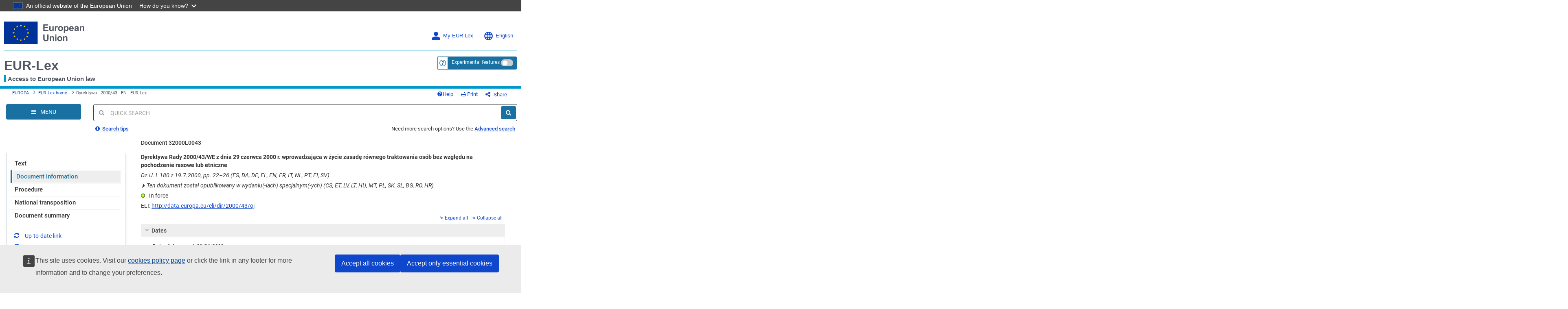

--- FILE ---
content_type: text/html; charset=UTF-8
request_url: https://eur-lex.europa.eu/legal-content/PL/ALL/?uri=CELEX%3A32000L0043
body_size: 318480
content:
  
 
 
 
 
 
 
 
 
 
 
 
 
 
        <!DOCTYPE html>
        <html lang="en" class="no-js"
        xml:lang="en"  
        prefix="eli: http://data.europa.eu/eli/ontology#"
    >
        <head>
        <meta charset="utf-8">
        
        <meta http-equiv="X-UA-Compatible" content="IE=edge"/>
        
 
 
 
 
                <meta name="viewport" content="width=device-width, initial-scale=1">
            
 
 
        <script type="text/javascript" src="/eurlex-frontoffice/ruxitagentjs_ICANVfgqrux_10327251022105625.js" data-dtconfig="app=47d4c64c3b67ec69|agentId=ce174342d4e75f92|owasp=1|featureHash=ICANVfgqrux|rdnt=1|uxrgce=1|cuc=m097nmfl|mel=100000|mb=null|dpvc=1|iub=null|lastModification=1768235112642|tp=500,50,0|srbbv=2|agentUri=/eurlex-frontoffice/ruxitagentjs_ICANVfgqrux_10327251022105625.js|reportUrl=/eurlex-frontoffice/rb_39a3e95b-5423-482c-879b-99ef235dffeb|rid=RID_-502116554|rpid=-1609930221|domain=europa.eu"></script><script type="text/javascript" src="./../../../revamp/components/vendor/modernizr/modernizr.js?v=2.18.4"></script>
        
 

      


     

 
 
 
 <title>Dyrektywa - 2000/43 - EN - EUR-Lex</title> 
 <meta about="http://data.europa.eu/eli/dir/2000/43/oj" typeof="eli:LegalResource"/>
<meta about="http://data.europa.eu/eli/dir/2000/43/oj" property="eli:uri_schema"
      resource="http://data.europa.eu/eli/%7Btypedoc%7D/%7Byear%7D/%7Bnatural_number%7D/oj"/>
<meta about="http://data.europa.eu/eli/dir/2000/43/oj" property="eli:id_local"
      content="32000L0043"
      lang=""/>
<meta about="http://data.europa.eu/eli/dir/2000/43/oj" property="eli:type_document"
      resource="http://publications.europa.eu/resource/authority/resource-type/DIR"/>
<meta about="http://data.europa.eu/eli/dir/2000/43/oj" property="eli:passed_by"
      resource="http://publications.europa.eu/resource/authority/corporate-body/CONSIL"/>
<meta about="http://data.europa.eu/eli/dir/2000/43/oj"
      property="eli:responsibility_of"
      content="DG00"/>
<meta about="http://data.europa.eu/eli/dir/2000/43/oj" property="eli:is_about"
      resource="http://eurovoc.europa.eu/458"/>
<meta about="http://data.europa.eu/eli/dir/2000/43/oj" property="eli:is_about"
      resource="http://eurovoc.europa.eu/3910"/>
<meta about="http://data.europa.eu/eli/dir/2000/43/oj" property="eli:is_about"
      resource="http://eurovoc.europa.eu/688"/>
<meta about="http://data.europa.eu/eli/dir/2000/43/oj" property="eli:is_about"
      resource="http://eurovoc.europa.eu/3346"/>
<meta about="http://data.europa.eu/eli/dir/2000/43/oj" property="eli:date_document"
      content="2000-06-29"
      datatype="xsd:date"/>
<meta about="http://data.europa.eu/eli/dir/2000/43/oj"
      property="eli:date_publication"
      content="2000-07-19"
      datatype="xsd:date"/>
<meta about="http://data.europa.eu/eli/dir/2000/43/oj" property="eli:in_force"
      resource="http://data.europa.eu/eli/ontology#InForce-inForce"/>
<meta about="http://data.europa.eu/eli/dir/2000/43/oj"
      property="eli:first_date_entry_in_force"
      content="2000-07-19"
      datatype="xsd:date"/>
<meta about="http://data.europa.eu/eli/dir/2000/43/oj" property="eli:changed_by"
      resource="http://data.europa.eu/eli/dir/2024/1499/oj"/>
<meta about="http://data.europa.eu/eli/dir/2000/43/oj" property="eli:based_on"
      resource="http://publications.europa.eu/resource/authority/treaty/TEC_1992"/>
<meta about="http://data.europa.eu/eli/dir/2000/43/oj" property="eli:cites"
      resource="http://publications.europa.eu/resource/celex/31996X0443"/>
<meta about="http://data.europa.eu/eli/dir/2000/43/oj" property="eli:cited_by"
      resource="http://publications.europa.eu/resource/uriserv/l33114"/>
<meta about="http://data.europa.eu/eli/dir/2000/43/oj" property="eli:consolidated_by"
      resource="http://data.europa.eu/eli/dir/2000/43/2000-07-19"/>
<meta about="http://data.europa.eu/eli/dir/2000/43/oj" property="eli:transposed_by"
      resource="http://publications.europa.eu/resource/celex/72000L0043LTU_29999"/>
<meta about="http://data.europa.eu/eli/dir/2000/43/oj" property="eli:transposed_by"
      resource="http://publications.europa.eu/resource/celex/72000L0043BEL_214217"/>
<meta about="http://data.europa.eu/eli/dir/2000/43/oj" property="eli:transposed_by"
      resource="http://publications.europa.eu/resource/celex/72000L0043FIN_126407"/>
<meta about="http://data.europa.eu/eli/dir/2000/43/oj" property="eli:transposed_by"
      resource="http://publications.europa.eu/resource/celex/72000L0043POL_171101"/>
<meta about="http://data.europa.eu/eli/dir/2000/43/oj" property="eli:transposed_by"
      resource="http://publications.europa.eu/resource/celex/72000L0043AUT_167005"/>
<meta about="http://data.europa.eu/eli/dir/2000/43/oj" property="eli:transposed_by"
      resource="http://publications.europa.eu/resource/celex/72000L0043POL_171103"/>
<meta about="http://data.europa.eu/eli/dir/2000/43/oj" property="eli:transposed_by"
      resource="http://publications.europa.eu/resource/celex/72000L0043LVA_170121"/>
<meta about="http://data.europa.eu/eli/dir/2000/43/oj" property="eli:transposed_by"
      resource="http://publications.europa.eu/resource/celex/72009L0123POL_171102"/>
<meta about="http://data.europa.eu/eli/dir/2000/43/oj" property="eli:transposed_by"
      resource="http://publications.europa.eu/resource/celex/72000L0043DNK_121044"/>
<meta about="http://data.europa.eu/eli/dir/2000/43/oj" property="eli:transposed_by"
      resource="http://publications.europa.eu/resource/celex/72000L0043FIN_112516"/>
<meta about="http://data.europa.eu/eli/dir/2000/43/oj" property="eli:transposed_by"
      resource="http://publications.europa.eu/resource/celex/72000L0043POL_171105"/>
<meta about="http://data.europa.eu/eli/dir/2000/43/oj" property="eli:transposed_by"
      resource="http://publications.europa.eu/resource/celex/72000L0043FIN_169401"/>
<meta about="http://data.europa.eu/eli/dir/2000/43/oj" property="eli:transposed_by"
      resource="http://publications.europa.eu/resource/celex/72010L0041POL_171104"/>
<meta about="http://data.europa.eu/eli/dir/2000/43/oj" property="eli:transposed_by"
      resource="http://publications.europa.eu/resource/celex/72000L0043AUT_30992"/>
<meta about="http://data.europa.eu/eli/dir/2000/43/oj" property="eli:transposed_by"
      resource="http://publications.europa.eu/resource/celex/72000L0043LVA_162836"/>
<meta about="http://data.europa.eu/eli/dir/2000/43/oj" property="eli:transposed_by"
      resource="http://publications.europa.eu/resource/celex/72000L0043PRT_177727"/>
<meta about="http://data.europa.eu/eli/dir/2000/43/oj" property="eli:transposed_by"
      resource="http://publications.europa.eu/resource/celex/72000L0043NLD_187932"/>
<meta about="http://data.europa.eu/eli/dir/2000/43/oj" property="eli:transposed_by"
      resource="http://publications.europa.eu/resource/celex/72000L0043FIN_169399"/>
<meta about="http://data.europa.eu/eli/dir/2000/43/oj" property="eli:transposed_by"
      resource="http://publications.europa.eu/resource/celex/72006L0054AUT_168923"/>
<meta about="http://data.europa.eu/eli/dir/2000/43/oj" property="eli:transposed_by"
      resource="http://publications.europa.eu/resource/celex/72000L0043FIN_169400"/>
<meta about="http://data.europa.eu/eli/dir/2000/43/oj" property="eli:transposed_by"
      resource="http://publications.europa.eu/resource/celex/72000L0043POL_171107"/>
<meta about="http://data.europa.eu/eli/dir/2000/43/oj" property="eli:transposed_by"
      resource="http://publications.europa.eu/resource/celex/72000L0043POL_171106"/>
<meta about="http://data.europa.eu/eli/dir/2000/43/oj" property="eli:transposed_by"
      resource="http://publications.europa.eu/resource/celex/72000L0043NLD_170699"/>
<meta about="http://data.europa.eu/eli/dir/2000/43/oj" property="eli:transposed_by"
      resource="http://publications.europa.eu/resource/celex/72000L0043LVA_166017"/>
<meta about="http://data.europa.eu/eli/dir/2000/43/oj" property="eli:transposed_by"
      resource="http://publications.europa.eu/resource/celex/72006L0054AUT_164058"/>
<meta about="http://data.europa.eu/eli/dir/2000/43/oj" property="eli:transposed_by"
      resource="http://publications.europa.eu/resource/celex/71986L0613POL_176184"/>
<meta about="http://data.europa.eu/eli/dir/2000/43/oj" property="eli:transposed_by"
      resource="http://publications.europa.eu/resource/celex/72006L0054BEL_171353"/>
<meta about="http://data.europa.eu/eli/dir/2000/43/oj" property="eli:transposed_by"
      resource="http://publications.europa.eu/resource/celex/72000L0043AUT_167017"/>
<meta about="http://data.europa.eu/eli/dir/2000/43/oj" property="eli:transposed_by"
      resource="http://publications.europa.eu/resource/celex/72000L0043BEL_170002"/>
<meta about="http://data.europa.eu/eli/dir/2000/43/oj" property="eli:transposed_by"
      resource="http://publications.europa.eu/resource/celex/72000L0043POL_171114"/>
<meta about="http://data.europa.eu/eli/dir/2000/43/oj" property="eli:transposed_by"
      resource="http://publications.europa.eu/resource/celex/72000L0043POL_171117"/>
<meta about="http://data.europa.eu/eli/dir/2000/43/oj" property="eli:transposed_by"
      resource="http://publications.europa.eu/resource/celex/72000L0043BEL_170003"/>
<meta about="http://data.europa.eu/eli/dir/2000/43/oj" property="eli:transposed_by"
      resource="http://publications.europa.eu/resource/celex/72000L0043POL_170858"/>
<meta about="http://data.europa.eu/eli/dir/2000/43/oj" property="eli:transposed_by"
      resource="http://publications.europa.eu/resource/celex/72000L0043BEL_163149"/>
<meta about="http://data.europa.eu/eli/dir/2000/43/oj" property="eli:transposed_by"
      resource="http://publications.europa.eu/resource/celex/72000L0043ITA_170925"/>
<meta about="http://data.europa.eu/eli/dir/2000/43/oj/est"
      typeof="eli:LegalExpression"/>
<meta about="http://data.europa.eu/eli/dir/2000/43/oj" property="eli:is_realized_by"
      resource="http://data.europa.eu/eli/dir/2000/43/oj/est"/>
<meta about="http://data.europa.eu/eli/dir/2000/43/oj/est" property="eli:realizes"
      resource="http://data.europa.eu/eli/dir/2000/43/oj"/>
<meta about="http://data.europa.eu/eli/dir/2000/43/oj/est" property="eli:language"
      resource="http://publications.europa.eu/resource/authority/language/EST"/>
<meta about="http://data.europa.eu/eli/dir/2000/43/oj/est" property="eli:title"
      content="Nõukogu direktiiv 2000/43/EÜ, 29. juuni 2000, millega rakendatakse võrdse kohtlemise põhimõte sõltumata isikute rassilisest või etnilisest päritolust"
      lang="et"/>
<meta about="http://data.europa.eu/eli/dir/2000/43/oj/est/html" typeof="eli:Format"/>
<meta about="http://data.europa.eu/eli/dir/2000/43/oj/est"
      property="eli:is_embodied_by"
      resource="http://data.europa.eu/eli/dir/2000/43/oj/est/html"/>
<meta about="http://data.europa.eu/eli/dir/2000/43/oj/est/html"
      property="eli:embodies"
      resource="http://data.europa.eu/eli/dir/2000/43/oj/est"/>
<meta about="http://data.europa.eu/eli/dir/2000/43/oj/est/html" property="eli:format"
      resource="http://www.iana.org/assignments/media-types/text/html"/>
<meta about="http://data.europa.eu/eli/dir/2000/43/oj/est/html"
      property="eli:is_exemplified_by"
      resource="http://publications.europa.eu/resource/celex/32000L0043.EST.html"/>
<meta about="http://data.europa.eu/eli/dir/2000/43/oj/est/html"
      property="eli:publisher_agent"
      resource="http://publications.europa.eu/resource/authority/corporate-body/PUBL"/>
<meta about="http://data.europa.eu/eli/dir/2000/43/oj/est/pdf" typeof="eli:Format"/>
<meta about="http://data.europa.eu/eli/dir/2000/43/oj/est"
      property="eli:is_embodied_by"
      resource="http://data.europa.eu/eli/dir/2000/43/oj/est/pdf"/>
<meta about="http://data.europa.eu/eli/dir/2000/43/oj/est/pdf"
      property="eli:embodies"
      resource="http://data.europa.eu/eli/dir/2000/43/oj/est"/>
<meta about="http://data.europa.eu/eli/dir/2000/43/oj/est/pdf" property="eli:format"
      resource="http://www.iana.org/assignments/media-types/application/pdf"/>
<meta about="http://data.europa.eu/eli/dir/2000/43/oj/est/pdf"
      property="eli:is_exemplified_by"
      resource="http://publications.europa.eu/resource/celex/32000L0043.EST.pdf"/>
<meta about="http://data.europa.eu/eli/dir/2000/43/oj/est/pdf"
      property="eli:publisher_agent"
      resource="http://publications.europa.eu/resource/authority/corporate-body/PUBL"/>
<meta about="http://data.europa.eu/eli/dir/2000/43/oj/est/print" typeof="eli:Format"/>
<meta about="http://data.europa.eu/eli/dir/2000/43/oj/est"
      property="eli:is_embodied_by"
      resource="http://data.europa.eu/eli/dir/2000/43/oj/est/print"/>
<meta about="http://data.europa.eu/eli/dir/2000/43/oj/est/print"
      property="eli:embodies"
      resource="http://data.europa.eu/eli/dir/2000/43/oj/est"/>
<meta about="http://data.europa.eu/eli/dir/2000/43/oj/est/print"
      property="eli:format"
      resource="print"/>
<meta about="http://data.europa.eu/eli/dir/2000/43/oj/est/print"
      property="eli:is_exemplified_by"
      resource="http://publications.europa.eu/resource/celex/32000L0043.EST.print"/>
<meta about="http://data.europa.eu/eli/dir/2000/43/oj/est/print"
      property="eli:publisher_agent"
      resource="http://publications.europa.eu/resource/authority/corporate-body/PUBL"/>
<meta about="http://data.europa.eu/eli/dir/2000/43/oj/pol"
      typeof="eli:LegalExpression"/>
<meta about="http://data.europa.eu/eli/dir/2000/43/oj" property="eli:is_realized_by"
      resource="http://data.europa.eu/eli/dir/2000/43/oj/pol"/>
<meta about="http://data.europa.eu/eli/dir/2000/43/oj/pol" property="eli:realizes"
      resource="http://data.europa.eu/eli/dir/2000/43/oj"/>
<meta about="http://data.europa.eu/eli/dir/2000/43/oj/pol" property="eli:language"
      resource="http://publications.europa.eu/resource/authority/language/POL"/>
<meta about="http://data.europa.eu/eli/dir/2000/43/oj/pol" property="eli:title"
      content="Dyrektywa Rady 2000/43/WE z dnia 29 czerwca 2000 r. wprowadzająca w życie zasadę równego traktowania osób bez względu na pochodzenie rasowe lub etniczne"
      lang="pl"/>
<meta about="http://data.europa.eu/eli/dir/2000/43/oj/pol/html" typeof="eli:Format"/>
<meta about="http://data.europa.eu/eli/dir/2000/43/oj/pol"
      property="eli:is_embodied_by"
      resource="http://data.europa.eu/eli/dir/2000/43/oj/pol/html"/>
<meta about="http://data.europa.eu/eli/dir/2000/43/oj/pol/html"
      property="eli:embodies"
      resource="http://data.europa.eu/eli/dir/2000/43/oj/pol"/>
<meta about="http://data.europa.eu/eli/dir/2000/43/oj/pol/html" property="eli:format"
      resource="http://www.iana.org/assignments/media-types/text/html"/>
<meta about="http://data.europa.eu/eli/dir/2000/43/oj/pol/html"
      property="eli:is_exemplified_by"
      resource="http://publications.europa.eu/resource/celex/32000L0043.POL.html"/>
<meta about="http://data.europa.eu/eli/dir/2000/43/oj/pol/html"
      property="eli:publisher_agent"
      resource="http://publications.europa.eu/resource/authority/corporate-body/PUBL"/>
<meta about="http://data.europa.eu/eli/dir/2000/43/oj/pol/pdf" typeof="eli:Format"/>
<meta about="http://data.europa.eu/eli/dir/2000/43/oj/pol"
      property="eli:is_embodied_by"
      resource="http://data.europa.eu/eli/dir/2000/43/oj/pol/pdf"/>
<meta about="http://data.europa.eu/eli/dir/2000/43/oj/pol/pdf"
      property="eli:embodies"
      resource="http://data.europa.eu/eli/dir/2000/43/oj/pol"/>
<meta about="http://data.europa.eu/eli/dir/2000/43/oj/pol/pdf" property="eli:format"
      resource="http://www.iana.org/assignments/media-types/application/pdf"/>
<meta about="http://data.europa.eu/eli/dir/2000/43/oj/pol/pdf"
      property="eli:is_exemplified_by"
      resource="http://publications.europa.eu/resource/celex/32000L0043.POL.pdf"/>
<meta about="http://data.europa.eu/eli/dir/2000/43/oj/pol/pdf"
      property="eli:publisher_agent"
      resource="http://publications.europa.eu/resource/authority/corporate-body/PUBL"/>
<meta about="http://data.europa.eu/eli/dir/2000/43/oj/pol/print" typeof="eli:Format"/>
<meta about="http://data.europa.eu/eli/dir/2000/43/oj/pol"
      property="eli:is_embodied_by"
      resource="http://data.europa.eu/eli/dir/2000/43/oj/pol/print"/>
<meta about="http://data.europa.eu/eli/dir/2000/43/oj/pol/print"
      property="eli:embodies"
      resource="http://data.europa.eu/eli/dir/2000/43/oj/pol"/>
<meta about="http://data.europa.eu/eli/dir/2000/43/oj/pol/print"
      property="eli:format"
      resource="print"/>
<meta about="http://data.europa.eu/eli/dir/2000/43/oj/pol/print"
      property="eli:is_exemplified_by"
      resource="http://publications.europa.eu/resource/celex/32000L0043.POL.print"/>
<meta about="http://data.europa.eu/eli/dir/2000/43/oj/pol/print"
      property="eli:publisher_agent"
      resource="http://publications.europa.eu/resource/authority/corporate-body/PUBL"/>
<meta about="http://data.europa.eu/eli/dir/2000/43/oj/spa"
      typeof="eli:LegalExpression"/>
<meta about="http://data.europa.eu/eli/dir/2000/43/oj" property="eli:is_realized_by"
      resource="http://data.europa.eu/eli/dir/2000/43/oj/spa"/>
<meta about="http://data.europa.eu/eli/dir/2000/43/oj/spa" property="eli:realizes"
      resource="http://data.europa.eu/eli/dir/2000/43/oj"/>
<meta about="http://data.europa.eu/eli/dir/2000/43/oj/spa" property="eli:language"
      resource="http://publications.europa.eu/resource/authority/language/SPA"/>
<meta about="http://data.europa.eu/eli/dir/2000/43/oj/spa" property="eli:title"
      content="Directiva 2000/43/CE del Consejo, de 29 de junio de 2000, relativa a la aplicación del principio de igualdad de trato de las personas independientemente de su origen racial o étnico"
      lang="es"/>
<meta about="http://data.europa.eu/eli/dir/2000/43/oj/spa/html" typeof="eli:Format"/>
<meta about="http://data.europa.eu/eli/dir/2000/43/oj/spa"
      property="eli:is_embodied_by"
      resource="http://data.europa.eu/eli/dir/2000/43/oj/spa/html"/>
<meta about="http://data.europa.eu/eli/dir/2000/43/oj/spa/html"
      property="eli:embodies"
      resource="http://data.europa.eu/eli/dir/2000/43/oj/spa"/>
<meta about="http://data.europa.eu/eli/dir/2000/43/oj/spa/html" property="eli:format"
      resource="http://www.iana.org/assignments/media-types/text/html"/>
<meta about="http://data.europa.eu/eli/dir/2000/43/oj/spa/html"
      property="eli:is_exemplified_by"
      resource="http://publications.europa.eu/resource/celex/32000L0043.SPA.html"/>
<meta about="http://data.europa.eu/eli/dir/2000/43/oj/spa/html"
      property="eli:publisher_agent"
      resource="http://publications.europa.eu/resource/authority/corporate-body/PUBL"/>
<meta about="http://data.europa.eu/eli/dir/2000/43/oj/spa/pdf" typeof="eli:Format"/>
<meta about="http://data.europa.eu/eli/dir/2000/43/oj/spa"
      property="eli:is_embodied_by"
      resource="http://data.europa.eu/eli/dir/2000/43/oj/spa/pdf"/>
<meta about="http://data.europa.eu/eli/dir/2000/43/oj/spa/pdf"
      property="eli:embodies"
      resource="http://data.europa.eu/eli/dir/2000/43/oj/spa"/>
<meta about="http://data.europa.eu/eli/dir/2000/43/oj/spa/pdf" property="eli:format"
      resource="http://www.iana.org/assignments/media-types/application/pdf"/>
<meta about="http://data.europa.eu/eli/dir/2000/43/oj/spa/pdf"
      property="eli:is_exemplified_by"
      resource="http://publications.europa.eu/resource/celex/32000L0043.SPA.pdf"/>
<meta about="http://data.europa.eu/eli/dir/2000/43/oj/spa/pdf"
      property="eli:publisher_agent"
      resource="http://publications.europa.eu/resource/authority/corporate-body/PUBL"/>
<meta about="http://data.europa.eu/eli/dir/2000/43/oj/spa/print" typeof="eli:Format"/>
<meta about="http://data.europa.eu/eli/dir/2000/43/oj/spa"
      property="eli:is_embodied_by"
      resource="http://data.europa.eu/eli/dir/2000/43/oj/spa/print"/>
<meta about="http://data.europa.eu/eli/dir/2000/43/oj/spa/print"
      property="eli:embodies"
      resource="http://data.europa.eu/eli/dir/2000/43/oj/spa"/>
<meta about="http://data.europa.eu/eli/dir/2000/43/oj/spa/print"
      property="eli:format"
      resource="print"/>
<meta about="http://data.europa.eu/eli/dir/2000/43/oj/spa/print"
      property="eli:is_exemplified_by"
      resource="http://publications.europa.eu/resource/celex/32000L0043.SPA.print"/>
<meta about="http://data.europa.eu/eli/dir/2000/43/oj/spa/print"
      property="eli:publisher_agent"
      resource="http://publications.europa.eu/resource/authority/corporate-body/PUBL"/>
<meta about="http://data.europa.eu/eli/dir/2000/43/oj/deu"
      typeof="eli:LegalExpression"/>
<meta about="http://data.europa.eu/eli/dir/2000/43/oj" property="eli:is_realized_by"
      resource="http://data.europa.eu/eli/dir/2000/43/oj/deu"/>
<meta about="http://data.europa.eu/eli/dir/2000/43/oj/deu" property="eli:realizes"
      resource="http://data.europa.eu/eli/dir/2000/43/oj"/>
<meta about="http://data.europa.eu/eli/dir/2000/43/oj/deu" property="eli:language"
      resource="http://publications.europa.eu/resource/authority/language/DEU"/>
<meta about="http://data.europa.eu/eli/dir/2000/43/oj/deu" property="eli:title"
      content="Richtlinie 2000/43/EG des Rates vom 29. Juni 2000 zur Anwendung des Gleichbehandlungsgrundsatzes ohne Unterschied der Rasse oder der ethnischen Herkunft"
      lang="de"/>
<meta about="http://data.europa.eu/eli/dir/2000/43/oj/deu/html" typeof="eli:Format"/>
<meta about="http://data.europa.eu/eli/dir/2000/43/oj/deu"
      property="eli:is_embodied_by"
      resource="http://data.europa.eu/eli/dir/2000/43/oj/deu/html"/>
<meta about="http://data.europa.eu/eli/dir/2000/43/oj/deu/html"
      property="eli:embodies"
      resource="http://data.europa.eu/eli/dir/2000/43/oj/deu"/>
<meta about="http://data.europa.eu/eli/dir/2000/43/oj/deu/html" property="eli:format"
      resource="http://www.iana.org/assignments/media-types/text/html"/>
<meta about="http://data.europa.eu/eli/dir/2000/43/oj/deu/html"
      property="eli:is_exemplified_by"
      resource="http://publications.europa.eu/resource/celex/32000L0043.DEU.html"/>
<meta about="http://data.europa.eu/eli/dir/2000/43/oj/deu/html"
      property="eli:publisher_agent"
      resource="http://publications.europa.eu/resource/authority/corporate-body/PUBL"/>
<meta about="http://data.europa.eu/eli/dir/2000/43/oj/deu/pdf" typeof="eli:Format"/>
<meta about="http://data.europa.eu/eli/dir/2000/43/oj/deu"
      property="eli:is_embodied_by"
      resource="http://data.europa.eu/eli/dir/2000/43/oj/deu/pdf"/>
<meta about="http://data.europa.eu/eli/dir/2000/43/oj/deu/pdf"
      property="eli:embodies"
      resource="http://data.europa.eu/eli/dir/2000/43/oj/deu"/>
<meta about="http://data.europa.eu/eli/dir/2000/43/oj/deu/pdf" property="eli:format"
      resource="http://www.iana.org/assignments/media-types/application/pdf"/>
<meta about="http://data.europa.eu/eli/dir/2000/43/oj/deu/pdf"
      property="eli:is_exemplified_by"
      resource="http://publications.europa.eu/resource/celex/32000L0043.DEU.pdf"/>
<meta about="http://data.europa.eu/eli/dir/2000/43/oj/deu/pdf"
      property="eli:publisher_agent"
      resource="http://publications.europa.eu/resource/authority/corporate-body/PUBL"/>
<meta about="http://data.europa.eu/eli/dir/2000/43/oj/deu/print" typeof="eli:Format"/>
<meta about="http://data.europa.eu/eli/dir/2000/43/oj/deu"
      property="eli:is_embodied_by"
      resource="http://data.europa.eu/eli/dir/2000/43/oj/deu/print"/>
<meta about="http://data.europa.eu/eli/dir/2000/43/oj/deu/print"
      property="eli:embodies"
      resource="http://data.europa.eu/eli/dir/2000/43/oj/deu"/>
<meta about="http://data.europa.eu/eli/dir/2000/43/oj/deu/print"
      property="eli:format"
      resource="print"/>
<meta about="http://data.europa.eu/eli/dir/2000/43/oj/deu/print"
      property="eli:is_exemplified_by"
      resource="http://publications.europa.eu/resource/celex/32000L0043.DEU.print"/>
<meta about="http://data.europa.eu/eli/dir/2000/43/oj/deu/print"
      property="eli:publisher_agent"
      resource="http://publications.europa.eu/resource/authority/corporate-body/PUBL"/>
<meta about="http://data.europa.eu/eli/dir/2000/43/oj/dan"
      typeof="eli:LegalExpression"/>
<meta about="http://data.europa.eu/eli/dir/2000/43/oj" property="eli:is_realized_by"
      resource="http://data.europa.eu/eli/dir/2000/43/oj/dan"/>
<meta about="http://data.europa.eu/eli/dir/2000/43/oj/dan" property="eli:realizes"
      resource="http://data.europa.eu/eli/dir/2000/43/oj"/>
<meta about="http://data.europa.eu/eli/dir/2000/43/oj/dan" property="eli:language"
      resource="http://publications.europa.eu/resource/authority/language/DAN"/>
<meta about="http://data.europa.eu/eli/dir/2000/43/oj/dan" property="eli:title"
      content="Rådets direktiv 2000/43/EF af 29. juni 2000 om gennemførelse af princippet om ligebehandling af alle uanset race eller etnisk oprindelse"
      lang="da"/>
<meta about="http://data.europa.eu/eli/dir/2000/43/oj/dan/html" typeof="eli:Format"/>
<meta about="http://data.europa.eu/eli/dir/2000/43/oj/dan"
      property="eli:is_embodied_by"
      resource="http://data.europa.eu/eli/dir/2000/43/oj/dan/html"/>
<meta about="http://data.europa.eu/eli/dir/2000/43/oj/dan/html"
      property="eli:embodies"
      resource="http://data.europa.eu/eli/dir/2000/43/oj/dan"/>
<meta about="http://data.europa.eu/eli/dir/2000/43/oj/dan/html" property="eli:format"
      resource="http://www.iana.org/assignments/media-types/text/html"/>
<meta about="http://data.europa.eu/eli/dir/2000/43/oj/dan/html"
      property="eli:is_exemplified_by"
      resource="http://publications.europa.eu/resource/celex/32000L0043.DAN.html"/>
<meta about="http://data.europa.eu/eli/dir/2000/43/oj/dan/html"
      property="eli:publisher_agent"
      resource="http://publications.europa.eu/resource/authority/corporate-body/PUBL"/>
<meta about="http://data.europa.eu/eli/dir/2000/43/oj/dan/pdf" typeof="eli:Format"/>
<meta about="http://data.europa.eu/eli/dir/2000/43/oj/dan"
      property="eli:is_embodied_by"
      resource="http://data.europa.eu/eli/dir/2000/43/oj/dan/pdf"/>
<meta about="http://data.europa.eu/eli/dir/2000/43/oj/dan/pdf"
      property="eli:embodies"
      resource="http://data.europa.eu/eli/dir/2000/43/oj/dan"/>
<meta about="http://data.europa.eu/eli/dir/2000/43/oj/dan/pdf" property="eli:format"
      resource="http://www.iana.org/assignments/media-types/application/pdf"/>
<meta about="http://data.europa.eu/eli/dir/2000/43/oj/dan/pdf"
      property="eli:is_exemplified_by"
      resource="http://publications.europa.eu/resource/celex/32000L0043.DAN.pdf"/>
<meta about="http://data.europa.eu/eli/dir/2000/43/oj/dan/pdf"
      property="eli:publisher_agent"
      resource="http://publications.europa.eu/resource/authority/corporate-body/PUBL"/>
<meta about="http://data.europa.eu/eli/dir/2000/43/oj/dan/print" typeof="eli:Format"/>
<meta about="http://data.europa.eu/eli/dir/2000/43/oj/dan"
      property="eli:is_embodied_by"
      resource="http://data.europa.eu/eli/dir/2000/43/oj/dan/print"/>
<meta about="http://data.europa.eu/eli/dir/2000/43/oj/dan/print"
      property="eli:embodies"
      resource="http://data.europa.eu/eli/dir/2000/43/oj/dan"/>
<meta about="http://data.europa.eu/eli/dir/2000/43/oj/dan/print"
      property="eli:format"
      resource="print"/>
<meta about="http://data.europa.eu/eli/dir/2000/43/oj/dan/print"
      property="eli:is_exemplified_by"
      resource="http://publications.europa.eu/resource/celex/32000L0043.DAN.print"/>
<meta about="http://data.europa.eu/eli/dir/2000/43/oj/dan/print"
      property="eli:publisher_agent"
      resource="http://publications.europa.eu/resource/authority/corporate-body/PUBL"/>
<meta about="http://data.europa.eu/eli/dir/2000/43/oj/bul"
      typeof="eli:LegalExpression"/>
<meta about="http://data.europa.eu/eli/dir/2000/43/oj" property="eli:is_realized_by"
      resource="http://data.europa.eu/eli/dir/2000/43/oj/bul"/>
<meta about="http://data.europa.eu/eli/dir/2000/43/oj/bul" property="eli:realizes"
      resource="http://data.europa.eu/eli/dir/2000/43/oj"/>
<meta about="http://data.europa.eu/eli/dir/2000/43/oj/bul" property="eli:language"
      resource="http://publications.europa.eu/resource/authority/language/BUL"/>
<meta about="http://data.europa.eu/eli/dir/2000/43/oj/bul" property="eli:title"
      content="Директива 2000/43/ЕО на Съвета от 29 юни 2000 година относно прилагане на принципа на равно третиране на лица без разлика на расата или етническия произход"
      lang="bg"/>
<meta about="http://data.europa.eu/eli/dir/2000/43/oj/bul/html" typeof="eli:Format"/>
<meta about="http://data.europa.eu/eli/dir/2000/43/oj/bul"
      property="eli:is_embodied_by"
      resource="http://data.europa.eu/eli/dir/2000/43/oj/bul/html"/>
<meta about="http://data.europa.eu/eli/dir/2000/43/oj/bul/html"
      property="eli:embodies"
      resource="http://data.europa.eu/eli/dir/2000/43/oj/bul"/>
<meta about="http://data.europa.eu/eli/dir/2000/43/oj/bul/html" property="eli:format"
      resource="http://www.iana.org/assignments/media-types/text/html"/>
<meta about="http://data.europa.eu/eli/dir/2000/43/oj/bul/html"
      property="eli:is_exemplified_by"
      resource="http://publications.europa.eu/resource/celex/32000L0043.BUL.html"/>
<meta about="http://data.europa.eu/eli/dir/2000/43/oj/bul/html"
      property="eli:publisher_agent"
      resource="http://publications.europa.eu/resource/authority/corporate-body/PUBL"/>
<meta about="http://data.europa.eu/eli/dir/2000/43/oj/bul/pdf" typeof="eli:Format"/>
<meta about="http://data.europa.eu/eli/dir/2000/43/oj/bul"
      property="eli:is_embodied_by"
      resource="http://data.europa.eu/eli/dir/2000/43/oj/bul/pdf"/>
<meta about="http://data.europa.eu/eli/dir/2000/43/oj/bul/pdf"
      property="eli:embodies"
      resource="http://data.europa.eu/eli/dir/2000/43/oj/bul"/>
<meta about="http://data.europa.eu/eli/dir/2000/43/oj/bul/pdf" property="eli:format"
      resource="http://www.iana.org/assignments/media-types/application/pdf"/>
<meta about="http://data.europa.eu/eli/dir/2000/43/oj/bul/pdf"
      property="eli:is_exemplified_by"
      resource="http://publications.europa.eu/resource/celex/32000L0043.BUL.pdf"/>
<meta about="http://data.europa.eu/eli/dir/2000/43/oj/bul/pdf"
      property="eli:publisher_agent"
      resource="http://publications.europa.eu/resource/authority/corporate-body/PUBL"/>
<meta about="http://data.europa.eu/eli/dir/2000/43/oj/bul/print" typeof="eli:Format"/>
<meta about="http://data.europa.eu/eli/dir/2000/43/oj/bul"
      property="eli:is_embodied_by"
      resource="http://data.europa.eu/eli/dir/2000/43/oj/bul/print"/>
<meta about="http://data.europa.eu/eli/dir/2000/43/oj/bul/print"
      property="eli:embodies"
      resource="http://data.europa.eu/eli/dir/2000/43/oj/bul"/>
<meta about="http://data.europa.eu/eli/dir/2000/43/oj/bul/print"
      property="eli:format"
      resource="print"/>
<meta about="http://data.europa.eu/eli/dir/2000/43/oj/bul/print"
      property="eli:is_exemplified_by"
      resource="http://publications.europa.eu/resource/celex/32000L0043.BUL.print"/>
<meta about="http://data.europa.eu/eli/dir/2000/43/oj/bul/print"
      property="eli:publisher_agent"
      resource="http://publications.europa.eu/resource/authority/corporate-body/PUBL"/>
<meta about="http://data.europa.eu/eli/dir/2000/43/oj/bul/xhtml" typeof="eli:Format"/>
<meta about="http://data.europa.eu/eli/dir/2000/43/oj/bul"
      property="eli:is_embodied_by"
      resource="http://data.europa.eu/eli/dir/2000/43/oj/bul/xhtml"/>
<meta about="http://data.europa.eu/eli/dir/2000/43/oj/bul/xhtml"
      property="eli:embodies"
      resource="http://data.europa.eu/eli/dir/2000/43/oj/bul"/>
<meta about="http://data.europa.eu/eli/dir/2000/43/oj/bul/xhtml"
      property="eli:format"
      resource="http://www.iana.org/assignments/media-types/application/xhtml+xml"/>
<meta about="http://data.europa.eu/eli/dir/2000/43/oj/bul/xhtml"
      property="eli:is_exemplified_by"
      resource="http://publications.europa.eu/resource/celex/32000L0043.BUL.xhtml"/>
<meta about="http://data.europa.eu/eli/dir/2000/43/oj/bul/xhtml"
      property="eli:publisher_agent"
      resource="http://publications.europa.eu/resource/authority/corporate-body/PUBL"/>
<meta about="http://data.europa.eu/eli/dir/2000/43/oj/hrv"
      typeof="eli:LegalExpression"/>
<meta about="http://data.europa.eu/eli/dir/2000/43/oj" property="eli:is_realized_by"
      resource="http://data.europa.eu/eli/dir/2000/43/oj/hrv"/>
<meta about="http://data.europa.eu/eli/dir/2000/43/oj/hrv" property="eli:realizes"
      resource="http://data.europa.eu/eli/dir/2000/43/oj"/>
<meta about="http://data.europa.eu/eli/dir/2000/43/oj/hrv" property="eli:language"
      resource="http://publications.europa.eu/resource/authority/language/HRV"/>
<meta about="http://data.europa.eu/eli/dir/2000/43/oj/hrv" property="eli:title"
      content="Direktiva Vijeća 2000/43/EZ od 29. lipnja 2000. o provedbi načela jednakog postupanja prema osobama bez obzira na njihovo rasno ili etničko podrijetlo"
      lang="hr"/>
<meta about="http://data.europa.eu/eli/dir/2000/43/oj/hrv/print" typeof="eli:Format"/>
<meta about="http://data.europa.eu/eli/dir/2000/43/oj/hrv"
      property="eli:is_embodied_by"
      resource="http://data.europa.eu/eli/dir/2000/43/oj/hrv/print"/>
<meta about="http://data.europa.eu/eli/dir/2000/43/oj/hrv/print"
      property="eli:embodies"
      resource="http://data.europa.eu/eli/dir/2000/43/oj/hrv"/>
<meta about="http://data.europa.eu/eli/dir/2000/43/oj/hrv/print"
      property="eli:format"
      resource="print"/>
<meta about="http://data.europa.eu/eli/dir/2000/43/oj/hrv/print"
      property="eli:is_exemplified_by"
      resource="http://publications.europa.eu/resource/celex/32000L0043.HRV.print"/>
<meta about="http://data.europa.eu/eli/dir/2000/43/oj/hrv/print"
      property="eli:publisher_agent"
      resource="http://publications.europa.eu/resource/authority/corporate-body/PUBL"/>
<meta about="http://data.europa.eu/eli/dir/2000/43/oj/hrv/pdfa1a" typeof="eli:Format"/>
<meta about="http://data.europa.eu/eli/dir/2000/43/oj/hrv"
      property="eli:is_embodied_by"
      resource="http://data.europa.eu/eli/dir/2000/43/oj/hrv/pdfa1a"/>
<meta about="http://data.europa.eu/eli/dir/2000/43/oj/hrv/pdfa1a"
      property="eli:embodies"
      resource="http://data.europa.eu/eli/dir/2000/43/oj/hrv"/>
<meta about="http://data.europa.eu/eli/dir/2000/43/oj/hrv/pdfa1a"
      property="eli:format"
      resource="http://www.iana.org/assignments/media-types/application/pdf;type=pdfa1a"/>
<meta about="http://data.europa.eu/eli/dir/2000/43/oj/hrv/pdfa1a"
      property="eli:is_exemplified_by"
      resource="http://publications.europa.eu/resource/celex/32000L0043.HRV.pdfa1a"/>
<meta about="http://data.europa.eu/eli/dir/2000/43/oj/hrv/pdfa1a"
      property="eli:publisher_agent"
      resource="http://publications.europa.eu/resource/authority/corporate-body/PUBL"/>
<meta about="http://data.europa.eu/eli/dir/2000/43/oj/hrv/fmx4" typeof="eli:Format"/>
<meta about="http://data.europa.eu/eli/dir/2000/43/oj/hrv"
      property="eli:is_embodied_by"
      resource="http://data.europa.eu/eli/dir/2000/43/oj/hrv/fmx4"/>
<meta about="http://data.europa.eu/eli/dir/2000/43/oj/hrv/fmx4"
      property="eli:embodies"
      resource="http://data.europa.eu/eli/dir/2000/43/oj/hrv"/>
<meta about="http://data.europa.eu/eli/dir/2000/43/oj/hrv/fmx4" property="eli:format"
      resource="http://www.iana.org/assignments/media-types/application/xml"/>
<meta about="http://data.europa.eu/eli/dir/2000/43/oj/hrv/fmx4"
      property="eli:is_exemplified_by"
      resource="http://publications.europa.eu/resource/celex/32000L0043.HRV.fmx4"/>
<meta about="http://data.europa.eu/eli/dir/2000/43/oj/hrv/fmx4"
      property="eli:publisher_agent"
      resource="http://publications.europa.eu/resource/authority/corporate-body/PUBL"/>
<meta about="http://data.europa.eu/eli/dir/2000/43/oj/hrv/xhtml" typeof="eli:Format"/>
<meta about="http://data.europa.eu/eli/dir/2000/43/oj/hrv"
      property="eli:is_embodied_by"
      resource="http://data.europa.eu/eli/dir/2000/43/oj/hrv/xhtml"/>
<meta about="http://data.europa.eu/eli/dir/2000/43/oj/hrv/xhtml"
      property="eli:embodies"
      resource="http://data.europa.eu/eli/dir/2000/43/oj/hrv"/>
<meta about="http://data.europa.eu/eli/dir/2000/43/oj/hrv/xhtml"
      property="eli:format"
      resource="http://www.iana.org/assignments/media-types/application/xhtml+xml"/>
<meta about="http://data.europa.eu/eli/dir/2000/43/oj/hrv/xhtml"
      property="eli:is_exemplified_by"
      resource="http://publications.europa.eu/resource/celex/32000L0043.HRV.xhtml"/>
<meta about="http://data.europa.eu/eli/dir/2000/43/oj/hrv/xhtml"
      property="eli:publisher_agent"
      resource="http://publications.europa.eu/resource/authority/corporate-body/PUBL"/>
<meta about="http://data.europa.eu/eli/dir/2000/43/oj/slk"
      typeof="eli:LegalExpression"/>
<meta about="http://data.europa.eu/eli/dir/2000/43/oj" property="eli:is_realized_by"
      resource="http://data.europa.eu/eli/dir/2000/43/oj/slk"/>
<meta about="http://data.europa.eu/eli/dir/2000/43/oj/slk" property="eli:realizes"
      resource="http://data.europa.eu/eli/dir/2000/43/oj"/>
<meta about="http://data.europa.eu/eli/dir/2000/43/oj/slk" property="eli:language"
      resource="http://publications.europa.eu/resource/authority/language/SLK"/>
<meta about="http://data.europa.eu/eli/dir/2000/43/oj/slk" property="eli:title"
      content="Smernica Rady 2000/43/ES z 29. júna 2000, ktorou sa zavádza zásada rovnakého zaobchádzania s osobami bez ohľadu na rasový alebo etnický pôvod"
      lang="sk"/>
<meta about="http://data.europa.eu/eli/dir/2000/43/oj/slk/html" typeof="eli:Format"/>
<meta about="http://data.europa.eu/eli/dir/2000/43/oj/slk"
      property="eli:is_embodied_by"
      resource="http://data.europa.eu/eli/dir/2000/43/oj/slk/html"/>
<meta about="http://data.europa.eu/eli/dir/2000/43/oj/slk/html"
      property="eli:embodies"
      resource="http://data.europa.eu/eli/dir/2000/43/oj/slk"/>
<meta about="http://data.europa.eu/eli/dir/2000/43/oj/slk/html" property="eli:format"
      resource="http://www.iana.org/assignments/media-types/text/html"/>
<meta about="http://data.europa.eu/eli/dir/2000/43/oj/slk/html"
      property="eli:is_exemplified_by"
      resource="http://publications.europa.eu/resource/celex/32000L0043.SLK.html"/>
<meta about="http://data.europa.eu/eli/dir/2000/43/oj/slk/html"
      property="eli:publisher_agent"
      resource="http://publications.europa.eu/resource/authority/corporate-body/PUBL"/>
<meta about="http://data.europa.eu/eli/dir/2000/43/oj/slk/pdf" typeof="eli:Format"/>
<meta about="http://data.europa.eu/eli/dir/2000/43/oj/slk"
      property="eli:is_embodied_by"
      resource="http://data.europa.eu/eli/dir/2000/43/oj/slk/pdf"/>
<meta about="http://data.europa.eu/eli/dir/2000/43/oj/slk/pdf"
      property="eli:embodies"
      resource="http://data.europa.eu/eli/dir/2000/43/oj/slk"/>
<meta about="http://data.europa.eu/eli/dir/2000/43/oj/slk/pdf" property="eli:format"
      resource="http://www.iana.org/assignments/media-types/application/pdf"/>
<meta about="http://data.europa.eu/eli/dir/2000/43/oj/slk/pdf"
      property="eli:is_exemplified_by"
      resource="http://publications.europa.eu/resource/celex/32000L0043.SLK.pdf"/>
<meta about="http://data.europa.eu/eli/dir/2000/43/oj/slk/pdf"
      property="eli:publisher_agent"
      resource="http://publications.europa.eu/resource/authority/corporate-body/PUBL"/>
<meta about="http://data.europa.eu/eli/dir/2000/43/oj/slk/print" typeof="eli:Format"/>
<meta about="http://data.europa.eu/eli/dir/2000/43/oj/slk"
      property="eli:is_embodied_by"
      resource="http://data.europa.eu/eli/dir/2000/43/oj/slk/print"/>
<meta about="http://data.europa.eu/eli/dir/2000/43/oj/slk/print"
      property="eli:embodies"
      resource="http://data.europa.eu/eli/dir/2000/43/oj/slk"/>
<meta about="http://data.europa.eu/eli/dir/2000/43/oj/slk/print"
      property="eli:format"
      resource="print"/>
<meta about="http://data.europa.eu/eli/dir/2000/43/oj/slk/print"
      property="eli:is_exemplified_by"
      resource="http://publications.europa.eu/resource/celex/32000L0043.SLK.print"/>
<meta about="http://data.europa.eu/eli/dir/2000/43/oj/slk/print"
      property="eli:publisher_agent"
      resource="http://publications.europa.eu/resource/authority/corporate-body/PUBL"/>
<meta about="http://data.europa.eu/eli/dir/2000/43/oj/ron"
      typeof="eli:LegalExpression"/>
<meta about="http://data.europa.eu/eli/dir/2000/43/oj" property="eli:is_realized_by"
      resource="http://data.europa.eu/eli/dir/2000/43/oj/ron"/>
<meta about="http://data.europa.eu/eli/dir/2000/43/oj/ron" property="eli:realizes"
      resource="http://data.europa.eu/eli/dir/2000/43/oj"/>
<meta about="http://data.europa.eu/eli/dir/2000/43/oj/ron" property="eli:language"
      resource="http://publications.europa.eu/resource/authority/language/RON"/>
<meta about="http://data.europa.eu/eli/dir/2000/43/oj/ron" property="eli:title"
      content="Directiva 2000/43/CE a Consiliului din 29 iunie 2000 de punere în aplicare a principiului egalității de tratament între persoane, fără deosebire de rasă sau origine etnică"
      lang="ro"/>
<meta about="http://data.europa.eu/eli/dir/2000/43/oj/ron/pdf" typeof="eli:Format"/>
<meta about="http://data.europa.eu/eli/dir/2000/43/oj/ron"
      property="eli:is_embodied_by"
      resource="http://data.europa.eu/eli/dir/2000/43/oj/ron/pdf"/>
<meta about="http://data.europa.eu/eli/dir/2000/43/oj/ron/pdf"
      property="eli:embodies"
      resource="http://data.europa.eu/eli/dir/2000/43/oj/ron"/>
<meta about="http://data.europa.eu/eli/dir/2000/43/oj/ron/pdf" property="eli:format"
      resource="http://www.iana.org/assignments/media-types/application/pdf"/>
<meta about="http://data.europa.eu/eli/dir/2000/43/oj/ron/pdf"
      property="eli:is_exemplified_by"
      resource="http://publications.europa.eu/resource/celex/32000L0043.RON.pdf"/>
<meta about="http://data.europa.eu/eli/dir/2000/43/oj/ron/pdf"
      property="eli:publisher_agent"
      resource="http://publications.europa.eu/resource/authority/corporate-body/PUBL"/>
<meta about="http://data.europa.eu/eli/dir/2000/43/oj/ron/print" typeof="eli:Format"/>
<meta about="http://data.europa.eu/eli/dir/2000/43/oj/ron"
      property="eli:is_embodied_by"
      resource="http://data.europa.eu/eli/dir/2000/43/oj/ron/print"/>
<meta about="http://data.europa.eu/eli/dir/2000/43/oj/ron/print"
      property="eli:embodies"
      resource="http://data.europa.eu/eli/dir/2000/43/oj/ron"/>
<meta about="http://data.europa.eu/eli/dir/2000/43/oj/ron/print"
      property="eli:format"
      resource="print"/>
<meta about="http://data.europa.eu/eli/dir/2000/43/oj/ron/print"
      property="eli:is_exemplified_by"
      resource="http://publications.europa.eu/resource/celex/32000L0043.RON.print"/>
<meta about="http://data.europa.eu/eli/dir/2000/43/oj/ron/print"
      property="eli:publisher_agent"
      resource="http://publications.europa.eu/resource/authority/corporate-body/PUBL"/>
<meta about="http://data.europa.eu/eli/dir/2000/43/oj/ron/xhtml" typeof="eli:Format"/>
<meta about="http://data.europa.eu/eli/dir/2000/43/oj/ron"
      property="eli:is_embodied_by"
      resource="http://data.europa.eu/eli/dir/2000/43/oj/ron/xhtml"/>
<meta about="http://data.europa.eu/eli/dir/2000/43/oj/ron/xhtml"
      property="eli:embodies"
      resource="http://data.europa.eu/eli/dir/2000/43/oj/ron"/>
<meta about="http://data.europa.eu/eli/dir/2000/43/oj/ron/xhtml"
      property="eli:format"
      resource="http://www.iana.org/assignments/media-types/application/xhtml+xml"/>
<meta about="http://data.europa.eu/eli/dir/2000/43/oj/ron/xhtml"
      property="eli:is_exemplified_by"
      resource="http://publications.europa.eu/resource/celex/32000L0043.RON.xhtml"/>
<meta about="http://data.europa.eu/eli/dir/2000/43/oj/ron/xhtml"
      property="eli:publisher_agent"
      resource="http://publications.europa.eu/resource/authority/corporate-body/PUBL"/>
<meta about="http://data.europa.eu/eli/dir/2000/43/oj/lit"
      typeof="eli:LegalExpression"/>
<meta about="http://data.europa.eu/eli/dir/2000/43/oj" property="eli:is_realized_by"
      resource="http://data.europa.eu/eli/dir/2000/43/oj/lit"/>
<meta about="http://data.europa.eu/eli/dir/2000/43/oj/lit" property="eli:realizes"
      resource="http://data.europa.eu/eli/dir/2000/43/oj"/>
<meta about="http://data.europa.eu/eli/dir/2000/43/oj/lit" property="eli:language"
      resource="http://publications.europa.eu/resource/authority/language/LIT"/>
<meta about="http://data.europa.eu/eli/dir/2000/43/oj/lit" property="eli:title"
      content="2000 m. birželio 29 d. Tarybos Direktyva 2000/43/EB įgyvendinanti vienodo požiūrio principą asmenims nepriklausomai nuo jų rasės arba etninės priklausomybės"
      lang="lt"/>
<meta about="http://data.europa.eu/eli/dir/2000/43/oj/lit/html" typeof="eli:Format"/>
<meta about="http://data.europa.eu/eli/dir/2000/43/oj/lit"
      property="eli:is_embodied_by"
      resource="http://data.europa.eu/eli/dir/2000/43/oj/lit/html"/>
<meta about="http://data.europa.eu/eli/dir/2000/43/oj/lit/html"
      property="eli:embodies"
      resource="http://data.europa.eu/eli/dir/2000/43/oj/lit"/>
<meta about="http://data.europa.eu/eli/dir/2000/43/oj/lit/html" property="eli:format"
      resource="http://www.iana.org/assignments/media-types/text/html"/>
<meta about="http://data.europa.eu/eli/dir/2000/43/oj/lit/html"
      property="eli:is_exemplified_by"
      resource="http://publications.europa.eu/resource/celex/32000L0043.LIT.html"/>
<meta about="http://data.europa.eu/eli/dir/2000/43/oj/lit/html"
      property="eli:publisher_agent"
      resource="http://publications.europa.eu/resource/authority/corporate-body/PUBL"/>
<meta about="http://data.europa.eu/eli/dir/2000/43/oj/lit/pdf" typeof="eli:Format"/>
<meta about="http://data.europa.eu/eli/dir/2000/43/oj/lit"
      property="eli:is_embodied_by"
      resource="http://data.europa.eu/eli/dir/2000/43/oj/lit/pdf"/>
<meta about="http://data.europa.eu/eli/dir/2000/43/oj/lit/pdf"
      property="eli:embodies"
      resource="http://data.europa.eu/eli/dir/2000/43/oj/lit"/>
<meta about="http://data.europa.eu/eli/dir/2000/43/oj/lit/pdf" property="eli:format"
      resource="http://www.iana.org/assignments/media-types/application/pdf"/>
<meta about="http://data.europa.eu/eli/dir/2000/43/oj/lit/pdf"
      property="eli:is_exemplified_by"
      resource="http://publications.europa.eu/resource/celex/32000L0043.LIT.pdf"/>
<meta about="http://data.europa.eu/eli/dir/2000/43/oj/lit/pdf"
      property="eli:publisher_agent"
      resource="http://publications.europa.eu/resource/authority/corporate-body/PUBL"/>
<meta about="http://data.europa.eu/eli/dir/2000/43/oj/lit/print" typeof="eli:Format"/>
<meta about="http://data.europa.eu/eli/dir/2000/43/oj/lit"
      property="eli:is_embodied_by"
      resource="http://data.europa.eu/eli/dir/2000/43/oj/lit/print"/>
<meta about="http://data.europa.eu/eli/dir/2000/43/oj/lit/print"
      property="eli:embodies"
      resource="http://data.europa.eu/eli/dir/2000/43/oj/lit"/>
<meta about="http://data.europa.eu/eli/dir/2000/43/oj/lit/print"
      property="eli:format"
      resource="print"/>
<meta about="http://data.europa.eu/eli/dir/2000/43/oj/lit/print"
      property="eli:is_exemplified_by"
      resource="http://publications.europa.eu/resource/celex/32000L0043.LIT.print"/>
<meta about="http://data.europa.eu/eli/dir/2000/43/oj/lit/print"
      property="eli:publisher_agent"
      resource="http://publications.europa.eu/resource/authority/corporate-body/PUBL"/>
<meta about="http://data.europa.eu/eli/dir/2000/43/oj/mlt"
      typeof="eli:LegalExpression"/>
<meta about="http://data.europa.eu/eli/dir/2000/43/oj" property="eli:is_realized_by"
      resource="http://data.europa.eu/eli/dir/2000/43/oj/mlt"/>
<meta about="http://data.europa.eu/eli/dir/2000/43/oj/mlt" property="eli:realizes"
      resource="http://data.europa.eu/eli/dir/2000/43/oj"/>
<meta about="http://data.europa.eu/eli/dir/2000/43/oj/mlt" property="eli:language"
      resource="http://publications.europa.eu/resource/authority/language/MLT"/>
<meta about="http://data.europa.eu/eli/dir/2000/43/oj/mlt" property="eli:title"
      content="Id-Direttiva tal-Kunsill 2000/43/KE tad-29 ta' Ġunju 2000 li timplimenta l-prinċipju tat-trattament ugwali bejn il-persuni irrespettivament mill-oriġini tar-razza jew etniċità"
      lang="mt"/>
<meta about="http://data.europa.eu/eli/dir/2000/43/oj/mlt/html" typeof="eli:Format"/>
<meta about="http://data.europa.eu/eli/dir/2000/43/oj/mlt"
      property="eli:is_embodied_by"
      resource="http://data.europa.eu/eli/dir/2000/43/oj/mlt/html"/>
<meta about="http://data.europa.eu/eli/dir/2000/43/oj/mlt/html"
      property="eli:embodies"
      resource="http://data.europa.eu/eli/dir/2000/43/oj/mlt"/>
<meta about="http://data.europa.eu/eli/dir/2000/43/oj/mlt/html" property="eli:format"
      resource="http://www.iana.org/assignments/media-types/text/html"/>
<meta about="http://data.europa.eu/eli/dir/2000/43/oj/mlt/html"
      property="eli:is_exemplified_by"
      resource="http://publications.europa.eu/resource/celex/32000L0043.MLT.html"/>
<meta about="http://data.europa.eu/eli/dir/2000/43/oj/mlt/html"
      property="eli:publisher_agent"
      resource="http://publications.europa.eu/resource/authority/corporate-body/PUBL"/>
<meta about="http://data.europa.eu/eli/dir/2000/43/oj/mlt/pdf" typeof="eli:Format"/>
<meta about="http://data.europa.eu/eli/dir/2000/43/oj/mlt"
      property="eli:is_embodied_by"
      resource="http://data.europa.eu/eli/dir/2000/43/oj/mlt/pdf"/>
<meta about="http://data.europa.eu/eli/dir/2000/43/oj/mlt/pdf"
      property="eli:embodies"
      resource="http://data.europa.eu/eli/dir/2000/43/oj/mlt"/>
<meta about="http://data.europa.eu/eli/dir/2000/43/oj/mlt/pdf" property="eli:format"
      resource="http://www.iana.org/assignments/media-types/application/pdf"/>
<meta about="http://data.europa.eu/eli/dir/2000/43/oj/mlt/pdf"
      property="eli:is_exemplified_by"
      resource="http://publications.europa.eu/resource/celex/32000L0043.MLT.pdf"/>
<meta about="http://data.europa.eu/eli/dir/2000/43/oj/mlt/pdf"
      property="eli:publisher_agent"
      resource="http://publications.europa.eu/resource/authority/corporate-body/PUBL"/>
<meta about="http://data.europa.eu/eli/dir/2000/43/oj/mlt/print" typeof="eli:Format"/>
<meta about="http://data.europa.eu/eli/dir/2000/43/oj/mlt"
      property="eli:is_embodied_by"
      resource="http://data.europa.eu/eli/dir/2000/43/oj/mlt/print"/>
<meta about="http://data.europa.eu/eli/dir/2000/43/oj/mlt/print"
      property="eli:embodies"
      resource="http://data.europa.eu/eli/dir/2000/43/oj/mlt"/>
<meta about="http://data.europa.eu/eli/dir/2000/43/oj/mlt/print"
      property="eli:format"
      resource="print"/>
<meta about="http://data.europa.eu/eli/dir/2000/43/oj/mlt/print"
      property="eli:is_exemplified_by"
      resource="http://publications.europa.eu/resource/celex/32000L0043.MLT.print"/>
<meta about="http://data.europa.eu/eli/dir/2000/43/oj/mlt/print"
      property="eli:publisher_agent"
      resource="http://publications.europa.eu/resource/authority/corporate-body/PUBL"/>
<meta about="http://data.europa.eu/eli/dir/2000/43/oj/por"
      typeof="eli:LegalExpression"/>
<meta about="http://data.europa.eu/eli/dir/2000/43/oj" property="eli:is_realized_by"
      resource="http://data.europa.eu/eli/dir/2000/43/oj/por"/>
<meta about="http://data.europa.eu/eli/dir/2000/43/oj/por" property="eli:realizes"
      resource="http://data.europa.eu/eli/dir/2000/43/oj"/>
<meta about="http://data.europa.eu/eli/dir/2000/43/oj/por" property="eli:language"
      resource="http://publications.europa.eu/resource/authority/language/POR"/>
<meta about="http://data.europa.eu/eli/dir/2000/43/oj/por" property="eli:title"
      content="Directiva 2000/43/CE do Conselho, de 29 de Junho de 2000, que aplica o princípio da igualdade de tratamento entre as pessoas, sem distinção de origem racial ou étnica"
      lang="pt"/>
<meta about="http://data.europa.eu/eli/dir/2000/43/oj/por/html" typeof="eli:Format"/>
<meta about="http://data.europa.eu/eli/dir/2000/43/oj/por"
      property="eli:is_embodied_by"
      resource="http://data.europa.eu/eli/dir/2000/43/oj/por/html"/>
<meta about="http://data.europa.eu/eli/dir/2000/43/oj/por/html"
      property="eli:embodies"
      resource="http://data.europa.eu/eli/dir/2000/43/oj/por"/>
<meta about="http://data.europa.eu/eli/dir/2000/43/oj/por/html" property="eli:format"
      resource="http://www.iana.org/assignments/media-types/text/html"/>
<meta about="http://data.europa.eu/eli/dir/2000/43/oj/por/html"
      property="eli:is_exemplified_by"
      resource="http://publications.europa.eu/resource/celex/32000L0043.POR.html"/>
<meta about="http://data.europa.eu/eli/dir/2000/43/oj/por/html"
      property="eli:publisher_agent"
      resource="http://publications.europa.eu/resource/authority/corporate-body/PUBL"/>
<meta about="http://data.europa.eu/eli/dir/2000/43/oj/por/pdf" typeof="eli:Format"/>
<meta about="http://data.europa.eu/eli/dir/2000/43/oj/por"
      property="eli:is_embodied_by"
      resource="http://data.europa.eu/eli/dir/2000/43/oj/por/pdf"/>
<meta about="http://data.europa.eu/eli/dir/2000/43/oj/por/pdf"
      property="eli:embodies"
      resource="http://data.europa.eu/eli/dir/2000/43/oj/por"/>
<meta about="http://data.europa.eu/eli/dir/2000/43/oj/por/pdf" property="eli:format"
      resource="http://www.iana.org/assignments/media-types/application/pdf"/>
<meta about="http://data.europa.eu/eli/dir/2000/43/oj/por/pdf"
      property="eli:is_exemplified_by"
      resource="http://publications.europa.eu/resource/celex/32000L0043.POR.pdf"/>
<meta about="http://data.europa.eu/eli/dir/2000/43/oj/por/pdf"
      property="eli:publisher_agent"
      resource="http://publications.europa.eu/resource/authority/corporate-body/PUBL"/>
<meta about="http://data.europa.eu/eli/dir/2000/43/oj/por/print" typeof="eli:Format"/>
<meta about="http://data.europa.eu/eli/dir/2000/43/oj/por"
      property="eli:is_embodied_by"
      resource="http://data.europa.eu/eli/dir/2000/43/oj/por/print"/>
<meta about="http://data.europa.eu/eli/dir/2000/43/oj/por/print"
      property="eli:embodies"
      resource="http://data.europa.eu/eli/dir/2000/43/oj/por"/>
<meta about="http://data.europa.eu/eli/dir/2000/43/oj/por/print"
      property="eli:format"
      resource="print"/>
<meta about="http://data.europa.eu/eli/dir/2000/43/oj/por/print"
      property="eli:is_exemplified_by"
      resource="http://publications.europa.eu/resource/celex/32000L0043.POR.print"/>
<meta about="http://data.europa.eu/eli/dir/2000/43/oj/por/print"
      property="eli:publisher_agent"
      resource="http://publications.europa.eu/resource/authority/corporate-body/PUBL"/>
<meta about="http://data.europa.eu/eli/dir/2000/43/oj/hun"
      typeof="eli:LegalExpression"/>
<meta about="http://data.europa.eu/eli/dir/2000/43/oj" property="eli:is_realized_by"
      resource="http://data.europa.eu/eli/dir/2000/43/oj/hun"/>
<meta about="http://data.europa.eu/eli/dir/2000/43/oj/hun" property="eli:realizes"
      resource="http://data.europa.eu/eli/dir/2000/43/oj"/>
<meta about="http://data.europa.eu/eli/dir/2000/43/oj/hun" property="eli:language"
      resource="http://publications.europa.eu/resource/authority/language/HUN"/>
<meta about="http://data.europa.eu/eli/dir/2000/43/oj/hun" property="eli:title"
      content="A Tanács 2000/43/EK irányelve (2000. június 29.) a személyek közötti, faji- vagy etnikai származásra való tekintet nélküli egyenlő bánásmód elvének alkalmazásáról"
      lang="hu"/>
<meta about="http://data.europa.eu/eli/dir/2000/43/oj/hun/html" typeof="eli:Format"/>
<meta about="http://data.europa.eu/eli/dir/2000/43/oj/hun"
      property="eli:is_embodied_by"
      resource="http://data.europa.eu/eli/dir/2000/43/oj/hun/html"/>
<meta about="http://data.europa.eu/eli/dir/2000/43/oj/hun/html"
      property="eli:embodies"
      resource="http://data.europa.eu/eli/dir/2000/43/oj/hun"/>
<meta about="http://data.europa.eu/eli/dir/2000/43/oj/hun/html" property="eli:format"
      resource="http://www.iana.org/assignments/media-types/text/html"/>
<meta about="http://data.europa.eu/eli/dir/2000/43/oj/hun/html"
      property="eli:is_exemplified_by"
      resource="http://publications.europa.eu/resource/celex/32000L0043.HUN.html"/>
<meta about="http://data.europa.eu/eli/dir/2000/43/oj/hun/html"
      property="eli:publisher_agent"
      resource="http://publications.europa.eu/resource/authority/corporate-body/PUBL"/>
<meta about="http://data.europa.eu/eli/dir/2000/43/oj/hun/pdf" typeof="eli:Format"/>
<meta about="http://data.europa.eu/eli/dir/2000/43/oj/hun"
      property="eli:is_embodied_by"
      resource="http://data.europa.eu/eli/dir/2000/43/oj/hun/pdf"/>
<meta about="http://data.europa.eu/eli/dir/2000/43/oj/hun/pdf"
      property="eli:embodies"
      resource="http://data.europa.eu/eli/dir/2000/43/oj/hun"/>
<meta about="http://data.europa.eu/eli/dir/2000/43/oj/hun/pdf" property="eli:format"
      resource="http://www.iana.org/assignments/media-types/application/pdf"/>
<meta about="http://data.europa.eu/eli/dir/2000/43/oj/hun/pdf"
      property="eli:is_exemplified_by"
      resource="http://publications.europa.eu/resource/celex/32000L0043.HUN.pdf"/>
<meta about="http://data.europa.eu/eli/dir/2000/43/oj/hun/pdf"
      property="eli:publisher_agent"
      resource="http://publications.europa.eu/resource/authority/corporate-body/PUBL"/>
<meta about="http://data.europa.eu/eli/dir/2000/43/oj/hun/print" typeof="eli:Format"/>
<meta about="http://data.europa.eu/eli/dir/2000/43/oj/hun"
      property="eli:is_embodied_by"
      resource="http://data.europa.eu/eli/dir/2000/43/oj/hun/print"/>
<meta about="http://data.europa.eu/eli/dir/2000/43/oj/hun/print"
      property="eli:embodies"
      resource="http://data.europa.eu/eli/dir/2000/43/oj/hun"/>
<meta about="http://data.europa.eu/eli/dir/2000/43/oj/hun/print"
      property="eli:format"
      resource="print"/>
<meta about="http://data.europa.eu/eli/dir/2000/43/oj/hun/print"
      property="eli:is_exemplified_by"
      resource="http://publications.europa.eu/resource/celex/32000L0043.HUN.print"/>
<meta about="http://data.europa.eu/eli/dir/2000/43/oj/hun/print"
      property="eli:publisher_agent"
      resource="http://publications.europa.eu/resource/authority/corporate-body/PUBL"/>
<meta about="http://data.europa.eu/eli/dir/2000/43/oj/eng"
      typeof="eli:LegalExpression"/>
<meta about="http://data.europa.eu/eli/dir/2000/43/oj" property="eli:is_realized_by"
      resource="http://data.europa.eu/eli/dir/2000/43/oj/eng"/>
<meta about="http://data.europa.eu/eli/dir/2000/43/oj/eng" property="eli:realizes"
      resource="http://data.europa.eu/eli/dir/2000/43/oj"/>
<meta about="http://data.europa.eu/eli/dir/2000/43/oj/eng" property="eli:language"
      resource="http://publications.europa.eu/resource/authority/language/ENG"/>
<meta about="http://data.europa.eu/eli/dir/2000/43/oj/eng" property="eli:title"
      content="Council Directive 2000/43/EC of 29 June 2000 implementing the principle of equal treatment between persons irrespective of racial or ethnic origin"
      lang="en"/>
<meta about="http://data.europa.eu/eli/dir/2000/43/oj/eng/html" typeof="eli:Format"/>
<meta about="http://data.europa.eu/eli/dir/2000/43/oj/eng"
      property="eli:is_embodied_by"
      resource="http://data.europa.eu/eli/dir/2000/43/oj/eng/html"/>
<meta about="http://data.europa.eu/eli/dir/2000/43/oj/eng/html"
      property="eli:embodies"
      resource="http://data.europa.eu/eli/dir/2000/43/oj/eng"/>
<meta about="http://data.europa.eu/eli/dir/2000/43/oj/eng/html" property="eli:format"
      resource="http://www.iana.org/assignments/media-types/text/html"/>
<meta about="http://data.europa.eu/eli/dir/2000/43/oj/eng/html"
      property="eli:is_exemplified_by"
      resource="http://publications.europa.eu/resource/celex/32000L0043.ENG.html"/>
<meta about="http://data.europa.eu/eli/dir/2000/43/oj/eng/html"
      property="eli:publisher_agent"
      resource="http://publications.europa.eu/resource/authority/corporate-body/PUBL"/>
<meta about="http://data.europa.eu/eli/dir/2000/43/oj/eng/pdf" typeof="eli:Format"/>
<meta about="http://data.europa.eu/eli/dir/2000/43/oj/eng"
      property="eli:is_embodied_by"
      resource="http://data.europa.eu/eli/dir/2000/43/oj/eng/pdf"/>
<meta about="http://data.europa.eu/eli/dir/2000/43/oj/eng/pdf"
      property="eli:embodies"
      resource="http://data.europa.eu/eli/dir/2000/43/oj/eng"/>
<meta about="http://data.europa.eu/eli/dir/2000/43/oj/eng/pdf" property="eli:format"
      resource="http://www.iana.org/assignments/media-types/application/pdf"/>
<meta about="http://data.europa.eu/eli/dir/2000/43/oj/eng/pdf"
      property="eli:is_exemplified_by"
      resource="http://publications.europa.eu/resource/celex/32000L0043.ENG.pdf"/>
<meta about="http://data.europa.eu/eli/dir/2000/43/oj/eng/pdf"
      property="eli:publisher_agent"
      resource="http://publications.europa.eu/resource/authority/corporate-body/PUBL"/>
<meta about="http://data.europa.eu/eli/dir/2000/43/oj/eng/print" typeof="eli:Format"/>
<meta about="http://data.europa.eu/eli/dir/2000/43/oj/eng"
      property="eli:is_embodied_by"
      resource="http://data.europa.eu/eli/dir/2000/43/oj/eng/print"/>
<meta about="http://data.europa.eu/eli/dir/2000/43/oj/eng/print"
      property="eli:embodies"
      resource="http://data.europa.eu/eli/dir/2000/43/oj/eng"/>
<meta about="http://data.europa.eu/eli/dir/2000/43/oj/eng/print"
      property="eli:format"
      resource="print"/>
<meta about="http://data.europa.eu/eli/dir/2000/43/oj/eng/print"
      property="eli:is_exemplified_by"
      resource="http://publications.europa.eu/resource/celex/32000L0043.ENG.print"/>
<meta about="http://data.europa.eu/eli/dir/2000/43/oj/eng/print"
      property="eli:publisher_agent"
      resource="http://publications.europa.eu/resource/authority/corporate-body/PUBL"/>
<meta about="http://data.europa.eu/eli/dir/2000/43/oj/ita"
      typeof="eli:LegalExpression"/>
<meta about="http://data.europa.eu/eli/dir/2000/43/oj" property="eli:is_realized_by"
      resource="http://data.europa.eu/eli/dir/2000/43/oj/ita"/>
<meta about="http://data.europa.eu/eli/dir/2000/43/oj/ita" property="eli:realizes"
      resource="http://data.europa.eu/eli/dir/2000/43/oj"/>
<meta about="http://data.europa.eu/eli/dir/2000/43/oj/ita" property="eli:language"
      resource="http://publications.europa.eu/resource/authority/language/ITA"/>
<meta about="http://data.europa.eu/eli/dir/2000/43/oj/ita" property="eli:title"
      content="Direttiva 2000/43/CE del Consiglio, del 29 giugno 2000, che attua il principio della parità di trattamento fra le persone indipendentemente dalla razza e dall'origine etnica"
      lang="it"/>
<meta about="http://data.europa.eu/eli/dir/2000/43/oj/ita/html" typeof="eli:Format"/>
<meta about="http://data.europa.eu/eli/dir/2000/43/oj/ita"
      property="eli:is_embodied_by"
      resource="http://data.europa.eu/eli/dir/2000/43/oj/ita/html"/>
<meta about="http://data.europa.eu/eli/dir/2000/43/oj/ita/html"
      property="eli:embodies"
      resource="http://data.europa.eu/eli/dir/2000/43/oj/ita"/>
<meta about="http://data.europa.eu/eli/dir/2000/43/oj/ita/html" property="eli:format"
      resource="http://www.iana.org/assignments/media-types/text/html"/>
<meta about="http://data.europa.eu/eli/dir/2000/43/oj/ita/html"
      property="eli:is_exemplified_by"
      resource="http://publications.europa.eu/resource/celex/32000L0043.ITA.html"/>
<meta about="http://data.europa.eu/eli/dir/2000/43/oj/ita/html"
      property="eli:publisher_agent"
      resource="http://publications.europa.eu/resource/authority/corporate-body/PUBL"/>
<meta about="http://data.europa.eu/eli/dir/2000/43/oj/ita/pdf" typeof="eli:Format"/>
<meta about="http://data.europa.eu/eli/dir/2000/43/oj/ita"
      property="eli:is_embodied_by"
      resource="http://data.europa.eu/eli/dir/2000/43/oj/ita/pdf"/>
<meta about="http://data.europa.eu/eli/dir/2000/43/oj/ita/pdf"
      property="eli:embodies"
      resource="http://data.europa.eu/eli/dir/2000/43/oj/ita"/>
<meta about="http://data.europa.eu/eli/dir/2000/43/oj/ita/pdf" property="eli:format"
      resource="http://www.iana.org/assignments/media-types/application/pdf"/>
<meta about="http://data.europa.eu/eli/dir/2000/43/oj/ita/pdf"
      property="eli:is_exemplified_by"
      resource="http://publications.europa.eu/resource/celex/32000L0043.ITA.pdf"/>
<meta about="http://data.europa.eu/eli/dir/2000/43/oj/ita/pdf"
      property="eli:publisher_agent"
      resource="http://publications.europa.eu/resource/authority/corporate-body/PUBL"/>
<meta about="http://data.europa.eu/eli/dir/2000/43/oj/ita/print" typeof="eli:Format"/>
<meta about="http://data.europa.eu/eli/dir/2000/43/oj/ita"
      property="eli:is_embodied_by"
      resource="http://data.europa.eu/eli/dir/2000/43/oj/ita/print"/>
<meta about="http://data.europa.eu/eli/dir/2000/43/oj/ita/print"
      property="eli:embodies"
      resource="http://data.europa.eu/eli/dir/2000/43/oj/ita"/>
<meta about="http://data.europa.eu/eli/dir/2000/43/oj/ita/print"
      property="eli:format"
      resource="print"/>
<meta about="http://data.europa.eu/eli/dir/2000/43/oj/ita/print"
      property="eli:is_exemplified_by"
      resource="http://publications.europa.eu/resource/celex/32000L0043.ITA.print"/>
<meta about="http://data.europa.eu/eli/dir/2000/43/oj/ita/print"
      property="eli:publisher_agent"
      resource="http://publications.europa.eu/resource/authority/corporate-body/PUBL"/>
<meta about="http://data.europa.eu/eli/dir/2000/43/oj/nld"
      typeof="eli:LegalExpression"/>
<meta about="http://data.europa.eu/eli/dir/2000/43/oj" property="eli:is_realized_by"
      resource="http://data.europa.eu/eli/dir/2000/43/oj/nld"/>
<meta about="http://data.europa.eu/eli/dir/2000/43/oj/nld" property="eli:realizes"
      resource="http://data.europa.eu/eli/dir/2000/43/oj"/>
<meta about="http://data.europa.eu/eli/dir/2000/43/oj/nld" property="eli:language"
      resource="http://publications.europa.eu/resource/authority/language/NLD"/>
<meta about="http://data.europa.eu/eli/dir/2000/43/oj/nld" property="eli:title"
      content="Richtlijn 2000/43/EG van de Raad van 29 juni 2000 houdende toepassing van het beginsel van gelijke behandeling van personen ongeacht ras of etnische afstamming"
      lang="nl"/>
<meta about="http://data.europa.eu/eli/dir/2000/43/oj/nld/html" typeof="eli:Format"/>
<meta about="http://data.europa.eu/eli/dir/2000/43/oj/nld"
      property="eli:is_embodied_by"
      resource="http://data.europa.eu/eli/dir/2000/43/oj/nld/html"/>
<meta about="http://data.europa.eu/eli/dir/2000/43/oj/nld/html"
      property="eli:embodies"
      resource="http://data.europa.eu/eli/dir/2000/43/oj/nld"/>
<meta about="http://data.europa.eu/eli/dir/2000/43/oj/nld/html" property="eli:format"
      resource="http://www.iana.org/assignments/media-types/text/html"/>
<meta about="http://data.europa.eu/eli/dir/2000/43/oj/nld/html"
      property="eli:is_exemplified_by"
      resource="http://publications.europa.eu/resource/celex/32000L0043.NLD.html"/>
<meta about="http://data.europa.eu/eli/dir/2000/43/oj/nld/html"
      property="eli:publisher_agent"
      resource="http://publications.europa.eu/resource/authority/corporate-body/PUBL"/>
<meta about="http://data.europa.eu/eli/dir/2000/43/oj/nld/pdf" typeof="eli:Format"/>
<meta about="http://data.europa.eu/eli/dir/2000/43/oj/nld"
      property="eli:is_embodied_by"
      resource="http://data.europa.eu/eli/dir/2000/43/oj/nld/pdf"/>
<meta about="http://data.europa.eu/eli/dir/2000/43/oj/nld/pdf"
      property="eli:embodies"
      resource="http://data.europa.eu/eli/dir/2000/43/oj/nld"/>
<meta about="http://data.europa.eu/eli/dir/2000/43/oj/nld/pdf" property="eli:format"
      resource="http://www.iana.org/assignments/media-types/application/pdf"/>
<meta about="http://data.europa.eu/eli/dir/2000/43/oj/nld/pdf"
      property="eli:is_exemplified_by"
      resource="http://publications.europa.eu/resource/celex/32000L0043.NLD.pdf"/>
<meta about="http://data.europa.eu/eli/dir/2000/43/oj/nld/pdf"
      property="eli:publisher_agent"
      resource="http://publications.europa.eu/resource/authority/corporate-body/PUBL"/>
<meta about="http://data.europa.eu/eli/dir/2000/43/oj/nld/print" typeof="eli:Format"/>
<meta about="http://data.europa.eu/eli/dir/2000/43/oj/nld"
      property="eli:is_embodied_by"
      resource="http://data.europa.eu/eli/dir/2000/43/oj/nld/print"/>
<meta about="http://data.europa.eu/eli/dir/2000/43/oj/nld/print"
      property="eli:embodies"
      resource="http://data.europa.eu/eli/dir/2000/43/oj/nld"/>
<meta about="http://data.europa.eu/eli/dir/2000/43/oj/nld/print"
      property="eli:format"
      resource="print"/>
<meta about="http://data.europa.eu/eli/dir/2000/43/oj/nld/print"
      property="eli:is_exemplified_by"
      resource="http://publications.europa.eu/resource/celex/32000L0043.NLD.print"/>
<meta about="http://data.europa.eu/eli/dir/2000/43/oj/nld/print"
      property="eli:publisher_agent"
      resource="http://publications.europa.eu/resource/authority/corporate-body/PUBL"/>
<meta about="http://data.europa.eu/eli/dir/2000/43/oj/lav"
      typeof="eli:LegalExpression"/>
<meta about="http://data.europa.eu/eli/dir/2000/43/oj" property="eli:is_realized_by"
      resource="http://data.europa.eu/eli/dir/2000/43/oj/lav"/>
<meta about="http://data.europa.eu/eli/dir/2000/43/oj/lav" property="eli:realizes"
      resource="http://data.europa.eu/eli/dir/2000/43/oj"/>
<meta about="http://data.europa.eu/eli/dir/2000/43/oj/lav" property="eli:language"
      resource="http://publications.europa.eu/resource/authority/language/LAV"/>
<meta about="http://data.europa.eu/eli/dir/2000/43/oj/lav" property="eli:title"
      content="Padomes Direktīva 2000/43/EK (2000. gada 29. jūnijs), ar ko ievieš vienādas attieksmes principu pret personām neatkarīgi no rasu vai etniskās piederības"
      lang="lv"/>
<meta about="http://data.europa.eu/eli/dir/2000/43/oj/lav/html" typeof="eli:Format"/>
<meta about="http://data.europa.eu/eli/dir/2000/43/oj/lav"
      property="eli:is_embodied_by"
      resource="http://data.europa.eu/eli/dir/2000/43/oj/lav/html"/>
<meta about="http://data.europa.eu/eli/dir/2000/43/oj/lav/html"
      property="eli:embodies"
      resource="http://data.europa.eu/eli/dir/2000/43/oj/lav"/>
<meta about="http://data.europa.eu/eli/dir/2000/43/oj/lav/html" property="eli:format"
      resource="http://www.iana.org/assignments/media-types/text/html"/>
<meta about="http://data.europa.eu/eli/dir/2000/43/oj/lav/html"
      property="eli:is_exemplified_by"
      resource="http://publications.europa.eu/resource/celex/32000L0043.LAV.html"/>
<meta about="http://data.europa.eu/eli/dir/2000/43/oj/lav/html"
      property="eli:publisher_agent"
      resource="http://publications.europa.eu/resource/authority/corporate-body/PUBL"/>
<meta about="http://data.europa.eu/eli/dir/2000/43/oj/lav/pdf" typeof="eli:Format"/>
<meta about="http://data.europa.eu/eli/dir/2000/43/oj/lav"
      property="eli:is_embodied_by"
      resource="http://data.europa.eu/eli/dir/2000/43/oj/lav/pdf"/>
<meta about="http://data.europa.eu/eli/dir/2000/43/oj/lav/pdf"
      property="eli:embodies"
      resource="http://data.europa.eu/eli/dir/2000/43/oj/lav"/>
<meta about="http://data.europa.eu/eli/dir/2000/43/oj/lav/pdf" property="eli:format"
      resource="http://www.iana.org/assignments/media-types/application/pdf"/>
<meta about="http://data.europa.eu/eli/dir/2000/43/oj/lav/pdf"
      property="eli:is_exemplified_by"
      resource="http://publications.europa.eu/resource/celex/32000L0043.LAV.pdf"/>
<meta about="http://data.europa.eu/eli/dir/2000/43/oj/lav/pdf"
      property="eli:publisher_agent"
      resource="http://publications.europa.eu/resource/authority/corporate-body/PUBL"/>
<meta about="http://data.europa.eu/eli/dir/2000/43/oj/lav/print" typeof="eli:Format"/>
<meta about="http://data.europa.eu/eli/dir/2000/43/oj/lav"
      property="eli:is_embodied_by"
      resource="http://data.europa.eu/eli/dir/2000/43/oj/lav/print"/>
<meta about="http://data.europa.eu/eli/dir/2000/43/oj/lav/print"
      property="eli:embodies"
      resource="http://data.europa.eu/eli/dir/2000/43/oj/lav"/>
<meta about="http://data.europa.eu/eli/dir/2000/43/oj/lav/print"
      property="eli:format"
      resource="print"/>
<meta about="http://data.europa.eu/eli/dir/2000/43/oj/lav/print"
      property="eli:is_exemplified_by"
      resource="http://publications.europa.eu/resource/celex/32000L0043.LAV.print"/>
<meta about="http://data.europa.eu/eli/dir/2000/43/oj/lav/print"
      property="eli:publisher_agent"
      resource="http://publications.europa.eu/resource/authority/corporate-body/PUBL"/>
<meta about="http://data.europa.eu/eli/dir/2000/43/oj/slv"
      typeof="eli:LegalExpression"/>
<meta about="http://data.europa.eu/eli/dir/2000/43/oj" property="eli:is_realized_by"
      resource="http://data.europa.eu/eli/dir/2000/43/oj/slv"/>
<meta about="http://data.europa.eu/eli/dir/2000/43/oj/slv" property="eli:realizes"
      resource="http://data.europa.eu/eli/dir/2000/43/oj"/>
<meta about="http://data.europa.eu/eli/dir/2000/43/oj/slv" property="eli:language"
      resource="http://publications.europa.eu/resource/authority/language/SLV"/>
<meta about="http://data.europa.eu/eli/dir/2000/43/oj/slv" property="eli:title"
      content="Direktiva Sveta 2000/43/ES z dne 29. junija 2000 o izvajanju načela enakega obravnavanja oseb ne glede na raso ali narodnost"
      lang="sl"/>
<meta about="http://data.europa.eu/eli/dir/2000/43/oj/slv/html" typeof="eli:Format"/>
<meta about="http://data.europa.eu/eli/dir/2000/43/oj/slv"
      property="eli:is_embodied_by"
      resource="http://data.europa.eu/eli/dir/2000/43/oj/slv/html"/>
<meta about="http://data.europa.eu/eli/dir/2000/43/oj/slv/html"
      property="eli:embodies"
      resource="http://data.europa.eu/eli/dir/2000/43/oj/slv"/>
<meta about="http://data.europa.eu/eli/dir/2000/43/oj/slv/html" property="eli:format"
      resource="http://www.iana.org/assignments/media-types/text/html"/>
<meta about="http://data.europa.eu/eli/dir/2000/43/oj/slv/html"
      property="eli:is_exemplified_by"
      resource="http://publications.europa.eu/resource/celex/32000L0043.SLV.html"/>
<meta about="http://data.europa.eu/eli/dir/2000/43/oj/slv/html"
      property="eli:publisher_agent"
      resource="http://publications.europa.eu/resource/authority/corporate-body/PUBL"/>
<meta about="http://data.europa.eu/eli/dir/2000/43/oj/slv/pdf" typeof="eli:Format"/>
<meta about="http://data.europa.eu/eli/dir/2000/43/oj/slv"
      property="eli:is_embodied_by"
      resource="http://data.europa.eu/eli/dir/2000/43/oj/slv/pdf"/>
<meta about="http://data.europa.eu/eli/dir/2000/43/oj/slv/pdf"
      property="eli:embodies"
      resource="http://data.europa.eu/eli/dir/2000/43/oj/slv"/>
<meta about="http://data.europa.eu/eli/dir/2000/43/oj/slv/pdf" property="eli:format"
      resource="http://www.iana.org/assignments/media-types/application/pdf"/>
<meta about="http://data.europa.eu/eli/dir/2000/43/oj/slv/pdf"
      property="eli:is_exemplified_by"
      resource="http://publications.europa.eu/resource/celex/32000L0043.SLV.pdf"/>
<meta about="http://data.europa.eu/eli/dir/2000/43/oj/slv/pdf"
      property="eli:publisher_agent"
      resource="http://publications.europa.eu/resource/authority/corporate-body/PUBL"/>
<meta about="http://data.europa.eu/eli/dir/2000/43/oj/slv/print" typeof="eli:Format"/>
<meta about="http://data.europa.eu/eli/dir/2000/43/oj/slv"
      property="eli:is_embodied_by"
      resource="http://data.europa.eu/eli/dir/2000/43/oj/slv/print"/>
<meta about="http://data.europa.eu/eli/dir/2000/43/oj/slv/print"
      property="eli:embodies"
      resource="http://data.europa.eu/eli/dir/2000/43/oj/slv"/>
<meta about="http://data.europa.eu/eli/dir/2000/43/oj/slv/print"
      property="eli:format"
      resource="print"/>
<meta about="http://data.europa.eu/eli/dir/2000/43/oj/slv/print"
      property="eli:is_exemplified_by"
      resource="http://publications.europa.eu/resource/celex/32000L0043.SLV.print"/>
<meta about="http://data.europa.eu/eli/dir/2000/43/oj/slv/print"
      property="eli:publisher_agent"
      resource="http://publications.europa.eu/resource/authority/corporate-body/PUBL"/>
<meta about="http://data.europa.eu/eli/dir/2000/43/oj/ces"
      typeof="eli:LegalExpression"/>
<meta about="http://data.europa.eu/eli/dir/2000/43/oj" property="eli:is_realized_by"
      resource="http://data.europa.eu/eli/dir/2000/43/oj/ces"/>
<meta about="http://data.europa.eu/eli/dir/2000/43/oj/ces" property="eli:realizes"
      resource="http://data.europa.eu/eli/dir/2000/43/oj"/>
<meta about="http://data.europa.eu/eli/dir/2000/43/oj/ces" property="eli:language"
      resource="http://publications.europa.eu/resource/authority/language/CES"/>
<meta about="http://data.europa.eu/eli/dir/2000/43/oj/ces" property="eli:title"
      content="Směrnice Rady 2000/43/ES ze dne 29. června 2000, kterou se zavádí zásada rovného zacházení s osobami bez ohledu na jejich rasu nebo etnický původ"
      lang="cs"/>
<meta about="http://data.europa.eu/eli/dir/2000/43/oj/ces/html" typeof="eli:Format"/>
<meta about="http://data.europa.eu/eli/dir/2000/43/oj/ces"
      property="eli:is_embodied_by"
      resource="http://data.europa.eu/eli/dir/2000/43/oj/ces/html"/>
<meta about="http://data.europa.eu/eli/dir/2000/43/oj/ces/html"
      property="eli:embodies"
      resource="http://data.europa.eu/eli/dir/2000/43/oj/ces"/>
<meta about="http://data.europa.eu/eli/dir/2000/43/oj/ces/html" property="eli:format"
      resource="http://www.iana.org/assignments/media-types/text/html"/>
<meta about="http://data.europa.eu/eli/dir/2000/43/oj/ces/html"
      property="eli:is_exemplified_by"
      resource="http://publications.europa.eu/resource/celex/32000L0043.CES.html"/>
<meta about="http://data.europa.eu/eli/dir/2000/43/oj/ces/html"
      property="eli:publisher_agent"
      resource="http://publications.europa.eu/resource/authority/corporate-body/PUBL"/>
<meta about="http://data.europa.eu/eli/dir/2000/43/oj/ces/pdf" typeof="eli:Format"/>
<meta about="http://data.europa.eu/eli/dir/2000/43/oj/ces"
      property="eli:is_embodied_by"
      resource="http://data.europa.eu/eli/dir/2000/43/oj/ces/pdf"/>
<meta about="http://data.europa.eu/eli/dir/2000/43/oj/ces/pdf"
      property="eli:embodies"
      resource="http://data.europa.eu/eli/dir/2000/43/oj/ces"/>
<meta about="http://data.europa.eu/eli/dir/2000/43/oj/ces/pdf" property="eli:format"
      resource="http://www.iana.org/assignments/media-types/application/pdf"/>
<meta about="http://data.europa.eu/eli/dir/2000/43/oj/ces/pdf"
      property="eli:is_exemplified_by"
      resource="http://publications.europa.eu/resource/celex/32000L0043.CES.pdf"/>
<meta about="http://data.europa.eu/eli/dir/2000/43/oj/ces/pdf"
      property="eli:publisher_agent"
      resource="http://publications.europa.eu/resource/authority/corporate-body/PUBL"/>
<meta about="http://data.europa.eu/eli/dir/2000/43/oj/ces/print" typeof="eli:Format"/>
<meta about="http://data.europa.eu/eli/dir/2000/43/oj/ces"
      property="eli:is_embodied_by"
      resource="http://data.europa.eu/eli/dir/2000/43/oj/ces/print"/>
<meta about="http://data.europa.eu/eli/dir/2000/43/oj/ces/print"
      property="eli:embodies"
      resource="http://data.europa.eu/eli/dir/2000/43/oj/ces"/>
<meta about="http://data.europa.eu/eli/dir/2000/43/oj/ces/print"
      property="eli:format"
      resource="print"/>
<meta about="http://data.europa.eu/eli/dir/2000/43/oj/ces/print"
      property="eli:is_exemplified_by"
      resource="http://publications.europa.eu/resource/celex/32000L0043.CES.print"/>
<meta about="http://data.europa.eu/eli/dir/2000/43/oj/ces/print"
      property="eli:publisher_agent"
      resource="http://publications.europa.eu/resource/authority/corporate-body/PUBL"/>
<meta about="http://data.europa.eu/eli/dir/2000/43/oj/swe"
      typeof="eli:LegalExpression"/>
<meta about="http://data.europa.eu/eli/dir/2000/43/oj" property="eli:is_realized_by"
      resource="http://data.europa.eu/eli/dir/2000/43/oj/swe"/>
<meta about="http://data.europa.eu/eli/dir/2000/43/oj/swe" property="eli:realizes"
      resource="http://data.europa.eu/eli/dir/2000/43/oj"/>
<meta about="http://data.europa.eu/eli/dir/2000/43/oj/swe" property="eli:language"
      resource="http://publications.europa.eu/resource/authority/language/SWE"/>
<meta about="http://data.europa.eu/eli/dir/2000/43/oj/swe" property="eli:title"
      content="Rådets direktiv 2000/43/EG av den 29 juni 2000 om genomförandet av principen om likabehandling av personer oavsett deras ras eller etniska ursprung"
      lang="sv"/>
<meta about="http://data.europa.eu/eli/dir/2000/43/oj/swe/html" typeof="eli:Format"/>
<meta about="http://data.europa.eu/eli/dir/2000/43/oj/swe"
      property="eli:is_embodied_by"
      resource="http://data.europa.eu/eli/dir/2000/43/oj/swe/html"/>
<meta about="http://data.europa.eu/eli/dir/2000/43/oj/swe/html"
      property="eli:embodies"
      resource="http://data.europa.eu/eli/dir/2000/43/oj/swe"/>
<meta about="http://data.europa.eu/eli/dir/2000/43/oj/swe/html" property="eli:format"
      resource="http://www.iana.org/assignments/media-types/text/html"/>
<meta about="http://data.europa.eu/eli/dir/2000/43/oj/swe/html"
      property="eli:is_exemplified_by"
      resource="http://publications.europa.eu/resource/celex/32000L0043.SWE.html"/>
<meta about="http://data.europa.eu/eli/dir/2000/43/oj/swe/html"
      property="eli:publisher_agent"
      resource="http://publications.europa.eu/resource/authority/corporate-body/PUBL"/>
<meta about="http://data.europa.eu/eli/dir/2000/43/oj/swe/pdf" typeof="eli:Format"/>
<meta about="http://data.europa.eu/eli/dir/2000/43/oj/swe"
      property="eli:is_embodied_by"
      resource="http://data.europa.eu/eli/dir/2000/43/oj/swe/pdf"/>
<meta about="http://data.europa.eu/eli/dir/2000/43/oj/swe/pdf"
      property="eli:embodies"
      resource="http://data.europa.eu/eli/dir/2000/43/oj/swe"/>
<meta about="http://data.europa.eu/eli/dir/2000/43/oj/swe/pdf" property="eli:format"
      resource="http://www.iana.org/assignments/media-types/application/pdf"/>
<meta about="http://data.europa.eu/eli/dir/2000/43/oj/swe/pdf"
      property="eli:is_exemplified_by"
      resource="http://publications.europa.eu/resource/celex/32000L0043.SWE.pdf"/>
<meta about="http://data.europa.eu/eli/dir/2000/43/oj/swe/pdf"
      property="eli:publisher_agent"
      resource="http://publications.europa.eu/resource/authority/corporate-body/PUBL"/>
<meta about="http://data.europa.eu/eli/dir/2000/43/oj/swe/print" typeof="eli:Format"/>
<meta about="http://data.europa.eu/eli/dir/2000/43/oj/swe"
      property="eli:is_embodied_by"
      resource="http://data.europa.eu/eli/dir/2000/43/oj/swe/print"/>
<meta about="http://data.europa.eu/eli/dir/2000/43/oj/swe/print"
      property="eli:embodies"
      resource="http://data.europa.eu/eli/dir/2000/43/oj/swe"/>
<meta about="http://data.europa.eu/eli/dir/2000/43/oj/swe/print"
      property="eli:format"
      resource="print"/>
<meta about="http://data.europa.eu/eli/dir/2000/43/oj/swe/print"
      property="eli:is_exemplified_by"
      resource="http://publications.europa.eu/resource/celex/32000L0043.SWE.print"/>
<meta about="http://data.europa.eu/eli/dir/2000/43/oj/swe/print"
      property="eli:publisher_agent"
      resource="http://publications.europa.eu/resource/authority/corporate-body/PUBL"/>
<meta about="http://data.europa.eu/eli/dir/2000/43/oj/fin"
      typeof="eli:LegalExpression"/>
<meta about="http://data.europa.eu/eli/dir/2000/43/oj" property="eli:is_realized_by"
      resource="http://data.europa.eu/eli/dir/2000/43/oj/fin"/>
<meta about="http://data.europa.eu/eli/dir/2000/43/oj/fin" property="eli:realizes"
      resource="http://data.europa.eu/eli/dir/2000/43/oj"/>
<meta about="http://data.europa.eu/eli/dir/2000/43/oj/fin" property="eli:language"
      resource="http://publications.europa.eu/resource/authority/language/FIN"/>
<meta about="http://data.europa.eu/eli/dir/2000/43/oj/fin" property="eli:title"
      content="Neuvoston direktiivi 2000/43/EY, annettu 29 päivänä kesäkuuta 2000, rodusta tai etnisestä alkuperästä riippumattoman yhdenvertaisen kohtelun periaatteen täytäntöönpanosta"
      lang="fi"/>
<meta about="http://data.europa.eu/eli/dir/2000/43/oj/fin/html" typeof="eli:Format"/>
<meta about="http://data.europa.eu/eli/dir/2000/43/oj/fin"
      property="eli:is_embodied_by"
      resource="http://data.europa.eu/eli/dir/2000/43/oj/fin/html"/>
<meta about="http://data.europa.eu/eli/dir/2000/43/oj/fin/html"
      property="eli:embodies"
      resource="http://data.europa.eu/eli/dir/2000/43/oj/fin"/>
<meta about="http://data.europa.eu/eli/dir/2000/43/oj/fin/html" property="eli:format"
      resource="http://www.iana.org/assignments/media-types/text/html"/>
<meta about="http://data.europa.eu/eli/dir/2000/43/oj/fin/html"
      property="eli:is_exemplified_by"
      resource="http://publications.europa.eu/resource/celex/32000L0043.FIN.html"/>
<meta about="http://data.europa.eu/eli/dir/2000/43/oj/fin/html"
      property="eli:publisher_agent"
      resource="http://publications.europa.eu/resource/authority/corporate-body/PUBL"/>
<meta about="http://data.europa.eu/eli/dir/2000/43/oj/fin/pdf" typeof="eli:Format"/>
<meta about="http://data.europa.eu/eli/dir/2000/43/oj/fin"
      property="eli:is_embodied_by"
      resource="http://data.europa.eu/eli/dir/2000/43/oj/fin/pdf"/>
<meta about="http://data.europa.eu/eli/dir/2000/43/oj/fin/pdf"
      property="eli:embodies"
      resource="http://data.europa.eu/eli/dir/2000/43/oj/fin"/>
<meta about="http://data.europa.eu/eli/dir/2000/43/oj/fin/pdf" property="eli:format"
      resource="http://www.iana.org/assignments/media-types/application/pdf"/>
<meta about="http://data.europa.eu/eli/dir/2000/43/oj/fin/pdf"
      property="eli:is_exemplified_by"
      resource="http://publications.europa.eu/resource/celex/32000L0043.FIN.pdf"/>
<meta about="http://data.europa.eu/eli/dir/2000/43/oj/fin/pdf"
      property="eli:publisher_agent"
      resource="http://publications.europa.eu/resource/authority/corporate-body/PUBL"/>
<meta about="http://data.europa.eu/eli/dir/2000/43/oj/fin/print" typeof="eli:Format"/>
<meta about="http://data.europa.eu/eli/dir/2000/43/oj/fin"
      property="eli:is_embodied_by"
      resource="http://data.europa.eu/eli/dir/2000/43/oj/fin/print"/>
<meta about="http://data.europa.eu/eli/dir/2000/43/oj/fin/print"
      property="eli:embodies"
      resource="http://data.europa.eu/eli/dir/2000/43/oj/fin"/>
<meta about="http://data.europa.eu/eli/dir/2000/43/oj/fin/print"
      property="eli:format"
      resource="print"/>
<meta about="http://data.europa.eu/eli/dir/2000/43/oj/fin/print"
      property="eli:is_exemplified_by"
      resource="http://publications.europa.eu/resource/celex/32000L0043.FIN.print"/>
<meta about="http://data.europa.eu/eli/dir/2000/43/oj/fin/print"
      property="eli:publisher_agent"
      resource="http://publications.europa.eu/resource/authority/corporate-body/PUBL"/>
<meta about="http://data.europa.eu/eli/dir/2000/43/oj/fra"
      typeof="eli:LegalExpression"/>
<meta about="http://data.europa.eu/eli/dir/2000/43/oj" property="eli:is_realized_by"
      resource="http://data.europa.eu/eli/dir/2000/43/oj/fra"/>
<meta about="http://data.europa.eu/eli/dir/2000/43/oj/fra" property="eli:realizes"
      resource="http://data.europa.eu/eli/dir/2000/43/oj"/>
<meta about="http://data.europa.eu/eli/dir/2000/43/oj/fra" property="eli:language"
      resource="http://publications.europa.eu/resource/authority/language/FRA"/>
<meta about="http://data.europa.eu/eli/dir/2000/43/oj/fra" property="eli:title"
      content="Directive 2000/43/CE du Conseil du 29 juin 2000 relative à la mise en oeuvre du principe de l'égalité de traitement entre les personnes sans distinction de race ou d'origine ethnique"
      lang="fr"/>
<meta about="http://data.europa.eu/eli/dir/2000/43/oj/fra/html" typeof="eli:Format"/>
<meta about="http://data.europa.eu/eli/dir/2000/43/oj/fra"
      property="eli:is_embodied_by"
      resource="http://data.europa.eu/eli/dir/2000/43/oj/fra/html"/>
<meta about="http://data.europa.eu/eli/dir/2000/43/oj/fra/html"
      property="eli:embodies"
      resource="http://data.europa.eu/eli/dir/2000/43/oj/fra"/>
<meta about="http://data.europa.eu/eli/dir/2000/43/oj/fra/html" property="eli:format"
      resource="http://www.iana.org/assignments/media-types/text/html"/>
<meta about="http://data.europa.eu/eli/dir/2000/43/oj/fra/html"
      property="eli:is_exemplified_by"
      resource="http://publications.europa.eu/resource/celex/32000L0043.FRA.html"/>
<meta about="http://data.europa.eu/eli/dir/2000/43/oj/fra/html"
      property="eli:publisher_agent"
      resource="http://publications.europa.eu/resource/authority/corporate-body/PUBL"/>
<meta about="http://data.europa.eu/eli/dir/2000/43/oj/fra/pdf" typeof="eli:Format"/>
<meta about="http://data.europa.eu/eli/dir/2000/43/oj/fra"
      property="eli:is_embodied_by"
      resource="http://data.europa.eu/eli/dir/2000/43/oj/fra/pdf"/>
<meta about="http://data.europa.eu/eli/dir/2000/43/oj/fra/pdf"
      property="eli:embodies"
      resource="http://data.europa.eu/eli/dir/2000/43/oj/fra"/>
<meta about="http://data.europa.eu/eli/dir/2000/43/oj/fra/pdf" property="eli:format"
      resource="http://www.iana.org/assignments/media-types/application/pdf"/>
<meta about="http://data.europa.eu/eli/dir/2000/43/oj/fra/pdf"
      property="eli:is_exemplified_by"
      resource="http://publications.europa.eu/resource/celex/32000L0043.FRA.pdf"/>
<meta about="http://data.europa.eu/eli/dir/2000/43/oj/fra/pdf"
      property="eli:publisher_agent"
      resource="http://publications.europa.eu/resource/authority/corporate-body/PUBL"/>
<meta about="http://data.europa.eu/eli/dir/2000/43/oj/fra/print" typeof="eli:Format"/>
<meta about="http://data.europa.eu/eli/dir/2000/43/oj/fra"
      property="eli:is_embodied_by"
      resource="http://data.europa.eu/eli/dir/2000/43/oj/fra/print"/>
<meta about="http://data.europa.eu/eli/dir/2000/43/oj/fra/print"
      property="eli:embodies"
      resource="http://data.europa.eu/eli/dir/2000/43/oj/fra"/>
<meta about="http://data.europa.eu/eli/dir/2000/43/oj/fra/print"
      property="eli:format"
      resource="print"/>
<meta about="http://data.europa.eu/eli/dir/2000/43/oj/fra/print"
      property="eli:is_exemplified_by"
      resource="http://publications.europa.eu/resource/celex/32000L0043.FRA.print"/>
<meta about="http://data.europa.eu/eli/dir/2000/43/oj/fra/print"
      property="eli:publisher_agent"
      resource="http://publications.europa.eu/resource/authority/corporate-body/PUBL"/>
<meta about="http://data.europa.eu/eli/dir/2000/43/oj/ell"
      typeof="eli:LegalExpression"/>
<meta about="http://data.europa.eu/eli/dir/2000/43/oj" property="eli:is_realized_by"
      resource="http://data.europa.eu/eli/dir/2000/43/oj/ell"/>
<meta about="http://data.europa.eu/eli/dir/2000/43/oj/ell" property="eli:realizes"
      resource="http://data.europa.eu/eli/dir/2000/43/oj"/>
<meta about="http://data.europa.eu/eli/dir/2000/43/oj/ell" property="eli:language"
      resource="http://publications.europa.eu/resource/authority/language/ELL"/>
<meta about="http://data.europa.eu/eli/dir/2000/43/oj/ell" property="eli:title"
      content="Οδηγία 2000/43/ΕΚ του Συμβουλίου, της 29ης Ιουνίου 2000, περί εφαρμογής της αρχής της ίσης μεταχείρισης προσώπων ασχέτως φυλετικής ή εθνοτικής τους καταγωγής"
      lang="el"/>
<meta about="http://data.europa.eu/eli/dir/2000/43/oj/ell/html" typeof="eli:Format"/>
<meta about="http://data.europa.eu/eli/dir/2000/43/oj/ell"
      property="eli:is_embodied_by"
      resource="http://data.europa.eu/eli/dir/2000/43/oj/ell/html"/>
<meta about="http://data.europa.eu/eli/dir/2000/43/oj/ell/html"
      property="eli:embodies"
      resource="http://data.europa.eu/eli/dir/2000/43/oj/ell"/>
<meta about="http://data.europa.eu/eli/dir/2000/43/oj/ell/html" property="eli:format"
      resource="http://www.iana.org/assignments/media-types/text/html"/>
<meta about="http://data.europa.eu/eli/dir/2000/43/oj/ell/html"
      property="eli:is_exemplified_by"
      resource="http://publications.europa.eu/resource/celex/32000L0043.ELL.html"/>
<meta about="http://data.europa.eu/eli/dir/2000/43/oj/ell/html"
      property="eli:publisher_agent"
      resource="http://publications.europa.eu/resource/authority/corporate-body/PUBL"/>
<meta about="http://data.europa.eu/eli/dir/2000/43/oj/ell/pdf" typeof="eli:Format"/>
<meta about="http://data.europa.eu/eli/dir/2000/43/oj/ell"
      property="eli:is_embodied_by"
      resource="http://data.europa.eu/eli/dir/2000/43/oj/ell/pdf"/>
<meta about="http://data.europa.eu/eli/dir/2000/43/oj/ell/pdf"
      property="eli:embodies"
      resource="http://data.europa.eu/eli/dir/2000/43/oj/ell"/>
<meta about="http://data.europa.eu/eli/dir/2000/43/oj/ell/pdf" property="eli:format"
      resource="http://www.iana.org/assignments/media-types/application/pdf"/>
<meta about="http://data.europa.eu/eli/dir/2000/43/oj/ell/pdf"
      property="eli:is_exemplified_by"
      resource="http://publications.europa.eu/resource/celex/32000L0043.ELL.pdf"/>
<meta about="http://data.europa.eu/eli/dir/2000/43/oj/ell/pdf"
      property="eli:publisher_agent"
      resource="http://publications.europa.eu/resource/authority/corporate-body/PUBL"/>
<meta about="http://data.europa.eu/eli/dir/2000/43/oj/ell/print" typeof="eli:Format"/>
<meta about="http://data.europa.eu/eli/dir/2000/43/oj/ell"
      property="eli:is_embodied_by"
      resource="http://data.europa.eu/eli/dir/2000/43/oj/ell/print"/>
<meta about="http://data.europa.eu/eli/dir/2000/43/oj/ell/print"
      property="eli:embodies"
      resource="http://data.europa.eu/eli/dir/2000/43/oj/ell"/>
<meta about="http://data.europa.eu/eli/dir/2000/43/oj/ell/print"
      property="eli:format"
      resource="print"/>
<meta about="http://data.europa.eu/eli/dir/2000/43/oj/ell/print"
      property="eli:is_exemplified_by"
      resource="http://publications.europa.eu/resource/celex/32000L0043.ELL.print"/>
<meta about="http://data.europa.eu/eli/dir/2000/43/oj/ell/print"
      property="eli:publisher_agent"
      resource="http://publications.europa.eu/resource/authority/corporate-body/PUBL"/>
 
 



 <meta name="WT.z_docTitle" content="Dyrektywa Rady 2000/43/WE z dnia 29&nbsp;czerwca 2000&nbsp;r. wprowadzaj&#261;ca w&nbsp;&#380;ycie zasad&#281; r&oacute;wnego traktowania os&oacute;b bez wzgl&#281;du na pochodzenie rasowe lub etniczne"/><meta name="WT.z_docID" content="32000L0043"/><meta name="WT.z_docSector" content="3"/><meta name="WT.z_docType" content="L"/><meta name="WT.cg_n" content="Legal content view"/><meta name="WT.cg_s" content="Notices"/><meta name="WT.pi" content="Legal content pages"/><meta name="WT.z_usr_lan" content="en"/><meta name="WT.seg_1" content="Unregistered"/>

 
 
        <meta name="google-site-verification" content="hl-zFNRVYTzOJ4xGdc2Wl9h6Ezs9rbbdMgFYLFvx6cA"/>
        <meta name="msvalidate.01" content="6F74BA769F6140EC354DF6BE33F86005"/>
        
        <meta name="format-detection" content="telephone=no"/>
        
        <meta name="war-version" content="2.18.4"/>
        <meta name="fo-db-version" content="2.18.1"/>
        <meta name="sl-api-version" content="3.9.8/CORPORATE_SEARCH/2.143.3"/>

        <meta name="app-relative-path" content="./../../../"/>

        <link rel="stylesheet" media="all"
        href="./../../../revamp/components/vendor/bootstrap/dist/css/bootstrap.css?v=2.18.4">
        
        <link rel="stylesheet" media="all"
        href="./../../../revamp/components/vendor/font-awesome/css/font-awesome.min.css?v=2.18.4">
        <link rel="stylesheet" media="all" href="./../../../revamp/components/vendor/roboto/roboto.css?v=2.18.4">
        <link rel="stylesheet" media="all" href="./../../../revamp/css/eurlex.css?v=2.18.4">
        <link rel="stylesheet" media="all" href="./../../../revamp/css/eurlex-dev.css?v=2.18.4">
        
 
	
        	<link rel="stylesheet" media="all" href="./../../../revamp/css/js-offcanvas.css?v=2.18.4">
        
 
        <link rel="stylesheet" media="all" href="./../../../css/eurlex-xml-editorial-content.css?t=1760540477586">

        
 
 
 
 
       
        	<link rel="stylesheet" media="all" href="./../../../css/datatables.min.css?t=1760540477051">
		
 
 
 
                <link rel="stylesheet" media="all" href="./../../../css/generic-embedded.css?t=1760540477605">
            
 
 
 
 
 
 
 
 
 
 
 
        <link rel="stylesheet" media="print" href="./../../../css/eurlex-print.css?t=1760540477398">
        
 
 
 
        <script>(function(w,d,u){w.readyQ=[];w.bindReadyQ=[];function p(x,y){if(x=="ready"){w.bindReadyQ.push(y);}else{w.readyQ.push(x);}};var a={ready:p,bind:p};w.$=w.jQuery=function(f){if(f===d||f===u){return a}else{p(f)}}})(window,document)</script>

        
            <script type="text/javascript" src="./../../../dynamic-js/eli_subdivisions_en.js?v=2.18.4"></script>
        

        <script type="text/javascript" src="./../../../dynamic-js/labels_en.js?v=2.18.4"></script>
        
        <script type="text/javascript" src="./../../../dynamic-js/WT_labels_en.js?v=2.18.4"></script>
        <script type="text/javascript" src="./../../../dynamic-js/config.js?v=2.18.4"></script>
        <script type="text/javascript" src="./../../../dynamic-js/const.js?v=2.18.4"></script>
        
        <script type="text/javascript" src="./../../../dynamic-js/paths.js?requestURL=%2Flegal-content%2FPL%2FALL%2F"></script>
        

			<script type="text/javascript">
        var legislativeUrl = 'http://old.eur-lex.europa.eu/en/techleg/index.htm';
        var eurovocUrl = 'http://eurovoc.europa.eu/drupal/';
        var interStyleGuideUrl = 'http://publications.europa.eu/code/en/en-000100.htm';
        var sessionExpired = false;
        var pageUrl = '';
        var queryString = 'uri=CELEX%3A32000L0043';
        var sessionTimeout = '900000';
        </script>

        <!-- [if lt IE 9]>
        <script src="js/html5shiv.min.js"></script>
        <script src="js/respond.min.js"></script>
        <![endif] -->
        
 

        <link rel="shortcut icon" href="./../../../images/eurlex.ico"/>
        <link rel="canonical" href="https://eur-lex.europa.eu/eli/dir/2000/43/oj/eng"/>
        
            <link rel="alternate" type="application/pdf" href="https://eur-lex.europa.eu/eli/dir/2000/43/oj/eng/pdf"/>
        
 
 
 
 
 
 
        <link rel="stylesheet" media="all" href="./../../../revamp/css/custom-infinite-scroll.css?v=2.18.4">
        
        
 
 
   
 
                <link rel="stylesheet" media="all" href="./../../../revamp/components/vendor/ec/eu-preset-v4.1.1/styles/ecl-eu.css?v=2.18.4">
            
   
 
 
         <link rel="stylesheet" media="all" href="./../../../revamp/css/eurlex-ec.css?v=2.18.4">
        
		<script type="text/javascript" src="./../../../js/survey/survey.js?v=2.18.4"></script>
         
        </head>
        
 
 
 <body > 
        <script  type="application/json">{
            "utility": "cck",
            "url": "https://eur-lex.europa.eu/content/legal-notice/legal-notice.html?locale=en#5.%20Cookies%20notice"
        }</script>

        












<input type="hidden" id="piwikProSiteID" value="0b5594a8-b9c8-4cd6-aa25-5c578dcf91df">
<input type="hidden" id="piwikProSummariesSiteID" value="46acaa7c-2394-428f-b054-103dec22b689">



    <script type="text/javascript">
        document.addEventListener('DOMContentLoaded', function () {
            (function(window, document, dataLayerName, id) {
                window[dataLayerName]=window[dataLayerName]||[],window[dataLayerName].push({start:(new Date).getTime(),event:"stg.start"});var scripts=document.getElementsByTagName('script')[0],tags=document.createElement('script');
                function stgCreateCookie(a,b,c){var d="";if(c){var e=new Date;e.setTime(e.getTime()+24*c*60*60*1e3),d="; expires="+e.toUTCString();f="; SameSite=Strict"}document.cookie=a+"="+b+d+f+"; path=/"}
                var isStgDebug=(window.location.href.match("stg_debug")||document.cookie.match("stg_debug"))&&!window.location.href.match("stg_disable_debug");stgCreateCookie("stg_debug",isStgDebug?1:"",isStgDebug?14:-1);
                var qP=[];dataLayerName!=="dataLayer"&&qP.push("data_layer_name="+dataLayerName),isStgDebug&&qP.push("stg_debug");var qPString=qP.length>0?("?"+qP.join("&")):"";
                tags.async=!0,tags.src="https://analytics.webanalytics.op.europa.eu/containers/"+id+".js"+qPString,scripts.parentNode.insertBefore(tags,scripts);
                !function(a,n,i){a[n]=a[n]||{};for(var c=0;c<i.length;c++)!function(i){a[n][i]=a[n][i]||{},a[n][i].api=a[n][i].api||function(){var a=[].slice.call(arguments,0);"string"==typeof a[0]&&window[dataLayerName].push({event:n+"."+i+":"+a[0],parameters:[].slice.call(arguments,1)})}}(i[c])}(window,"ppms",["tm","cm"]);
            })(window, document, 'dataLayer','0b5594a8-b9c8-4cd6-aa25-5c578dcf91df');
        }, { once: true });
    </script>


 <!-- // GENERAL Modal which is used by all the dynamic loading modal cases. --> 





<div class="modal fade EurlexModal" id="myModal" tabindex="-1" role="dialog" aria-labelledby="DemoModal02Title">
    <div class="modal-dialog modal-lg" role="document">
        <div class="modal-content">
            <div class="modal-header">
                <button type="button" class="close" data-dismiss="modal" aria-label="Close"><span aria-hidden="true">&times;</span></button>
                <div class="modal-title" role="heading" aria-level="1" id="DemoModal02Title"></div>
            </div><!-- modal-header -->
            <div class="modal-body">
            </div><!-- modal-body -->
        </div><!-- modal-content -->
    </div><!-- modal-dialog -->

</div><!-- modal -->
 
 





 
 

        <div class="Wrapper clearfix">

        
        <a class="sr-only sr-only-focusable SkipLink" href="#MainContent">Skip to main content</a> <div> 










 














	
	<header id="op-header" class="ecl-site-header header-refinement box-shadow-removal" data-ecl-auto-init="SiteHeader">
        <div class="ecl-site-header__background">
            <div class="ecl-site-header__header">
                <div class="ecl-site-header__container ecl-container upper-header-border header-width-override">
                    
                    <div class="ecl-site-header__top" data-ecl-site-header-top>
                        <a id="homepageLogo" href="https://european-union.europa.eu/index_en" class="ecl-link ecl-link--standalone ecl-site-header__logo-link" ariaLabel="aria-label=European Union">
                            <picture class="ecl-picture ecl-site-header__picture" title="European Union">
                              <source srcset="./../../../revamp/components/vendor/ec/eu-preset-v4.1.1/images/logo/standard-version/positive/logo-eu--en.svg" media="(min-width: 996px)">
                                <img class="ecl-site-header__logo-image eu-logo-size" src="./../../../revamp/components/vendor/ec/eu-preset-v4.1.1/images/logo/condensed-version/positive/logo-eu--en.svg" alt="European Union flag" />
                            </picture>
                        </a>
                            <div class="ecl-site-header__action">
                                
 
                                    <div class="dropdown ecl-site-header__login-container">
                                        
 
 
                                                <a id="MyEurlex" class="ecl-button ecl-button--tertiary ecl-site-header__login-toggle dropdown-toggle login-lang-text-size" href="#" data-toggle="dropdown" aria-haspopup="true" >
                                                    <svg class="ecl-icon ecl-icon--s ecl-site-header__icon login-lang-image-size" focusable="false" aria-hidden="false" role="img" ">
                                                        <use alt="Log in" xlink:href="./../../../revamp/components/vendor/ec/eu-preset-v4.1.1/images/icons/svg/all/log-in.svg#log-in"/>
                                                        <title>Log in</title>
                                                    </svg>
                                                    My EUR-Lex
 </a> 
 
 
                                        <div class="dropdown-menu MyAccount" role="menu" aria-labelledby="MyEurlex">
                                            
 
 
 
 
 
 
 

                                                    <li class="dropdown-header visible-xs-block">My EUR-Lex</li> <li>

































<a href="./../../../protected/homepage.html?url=%2Flegal-content%2FPL%2FALL%2F%3Furi%3DCELEX%253A32000L0043"                aria-label=""><i class="fa fa-sign-in" aria-hidden="true"></i>Sign in</a>
</li>
                                                    <li><a href="https://ecas.ec.europa.eu/cas/eim/external/register.cgi/"><i class="fa fa-user-plus" aria-hidden="true"></i>Register</a></li>
                                                    <li role="separator" class="divider"></li>
                                                
 
 
 
 
 
 <li>

































<a href="./../../../my-eurlex/my-queries.html#recentQueries"       title="My recent searches (0)" id="myRecentQueriesLink"        aria-label=""><i class="fa fa-history" aria-hidden="true"></i>My recent searches (0)</a>
</li> 
 
 
 </div> </div> 
 
                                <div id="op-header-language" class="ecl-site-header__language">
                                    <a class="ecl-button ecl-button--tertiary ecl-site-header__language-selector login-lang-text-size" href="#" data-ecl-language-selector role="button" aria-label="Change language, current language is English" aria-controls="language-list-overlay">
                                        <span class="ecl-site-header__language-icon">
                                            <svg class="ecl-icon ecl-icon--s ecl-site-header__icon login-lang-image-size" focusable="false" aria-hidden="false" role="img" ">
                                                <use xlink:href="./../../../revamp/components/vendor/ec/eu-preset-v4.1.1/images/icons/svg/all/global.svg#global"/use>
                                                <title>English</title>
                                            </svg>
                                        </span>
                                        English
 </a> 
                                    <div class="ecl-site-header__language-container" id="language-list-overlay" hidden data-ecl-language-list-overlay aria-labelledby="ecl-site-header__language-title" role="dialog">
                                        <div class="ecl-site-header__language-header">
                                            <div class="ecl-site-header__language-title" id="ecl-site-header__language-title">
                                                Select your language
                                            </div>
                                            <button id="languageButtonClose" class="ecl-button ecl-button--tertiary" type="submit" data-ecl-language-list-close>
                                                <span class="ecl-button__container">
                                                    <span class="ecl-button__label" data-ecl-label="true"></span>
                                                    <svg class="ecl-icon ecl-icon--l ecl-button__icon lang-panel-close" focusable="false" aria-hidden="true" data-ecl-icon>
                                                        <use alt="Close button" xlink:href="./../../../revamp/components/vendor/ec/eu-preset-v4.1.1/images/icons/svg/all/close-filled.svg#close-filled"/>
                                                    </svg>
                                                </span>
                                            </button>
                                        </div>
                                        <hr class="lang-box-divisor"/>
                                        <div class="ecl-site-header__language-content">
                                            <div class="ecl-site-header__language-category" data-ecl-language-list-eu>
                                                <div class="ecl-site-header__language-category-title">
                                                    Official EU languages:
                                                </div>
                                                <form id="languageForm" method="get" name="languageForm">
	                                                
	
	<input type="hidden" name="uri" value="CELEX:32000L0043"></input>
                                                    <ul class="ecl-site-header__language-list">
                                                        <li class="ecl-site-header__language-item">

































<a href="#"    class="ecl-link ecl-link--standalone ecl-link--no-visited ecl-site-header__language-link"  onclick="$(&#039;#langToSubmit&#039;).val(&#039;bg&#039;); $(this).closest(&#039;form&#039;).submit();"  id="bg"      lang=bg hreflang=bg aria-label=""><span class="ecl-site-header__language-link-code">bg</span><span class="ecl-site-header__language-link-label">български</span></a>
</li>
                                                        <li class="ecl-site-header__language-item">

































<a href="#"    class="ecl-link ecl-link--standalone ecl-link--no-visited ecl-site-header__language-link"  onclick="$(&#039;#langToSubmit&#039;).val(&#039;es&#039;); $(this).closest(&#039;form&#039;).submit();"  id="es"      lang=es hreflang=es aria-label=""><span class="ecl-site-header__language-link-code">es</span><span class="ecl-site-header__language-link-label">Español</span></a>
</li>
                                                        <li class="ecl-site-header__language-item">

































<a href="#"    class="ecl-link ecl-link--standalone ecl-link--no-visited ecl-site-header__language-link"  onclick="$(&#039;#langToSubmit&#039;).val(&#039;cs&#039;); $(this).closest(&#039;form&#039;).submit();"  id="cs"      lang=cs hreflang=cs aria-label=""><span class="ecl-site-header__language-link-code">cs</span><span class="ecl-site-header__language-link-label">Čeština</span></a>
</li>
                                                        <li class="ecl-site-header__language-item">

































<a href="#"    class="ecl-link ecl-link--standalone ecl-link--no-visited ecl-site-header__language-link"  onclick="$(&#039;#langToSubmit&#039;).val(&#039;da&#039;); $(this).closest(&#039;form&#039;).submit();"  id="da"      lang=da hreflang=da aria-label=""><span class="ecl-site-header__language-link-code">da</span><span class="ecl-site-header__language-link-label">Dansk</span></a>
</li>
                                                        <li class="ecl-site-header__language-item">

































<a href="#"    class="ecl-link ecl-link--standalone ecl-link--no-visited ecl-site-header__language-link"  onclick="$(&#039;#langToSubmit&#039;).val(&#039;de&#039;); $(this).closest(&#039;form&#039;).submit();"  id="de"      lang=de hreflang=de aria-label=""><span class="ecl-site-header__language-link-code">de</span><span class="ecl-site-header__language-link-label">Deutsch</span></a>
</li>
                                                        <li class="ecl-site-header__language-item">

































<a href="#"    class="ecl-link ecl-link--standalone ecl-link--no-visited ecl-site-header__language-link"  onclick="$(&#039;#langToSubmit&#039;).val(&#039;et&#039;); $(this).closest(&#039;form&#039;).submit();"  id="et"      lang=et hreflang=et aria-label=""><span class="ecl-site-header__language-link-code">et</span><span class="ecl-site-header__language-link-label">Eesti keel</span></a>
</li>
                                                        <li class="ecl-site-header__language-item">

































<a href="#"    class="ecl-link ecl-link--standalone ecl-link--no-visited ecl-site-header__language-link"  onclick="$(&#039;#langToSubmit&#039;).val(&#039;el&#039;); $(this).closest(&#039;form&#039;).submit();"  id="el"      lang=el hreflang=el aria-label=""><span class="ecl-site-header__language-link-code">el</span><span class="ecl-site-header__language-link-label">Ελληνικά</span></a>
</li>
                                                        <li class="ecl-site-header__language-item">

































<a href="#"    class="ecl-link ecl-link--standalone ecl-link--no-visited ecl-site-header__language-link"  onclick="$(&#039;#langToSubmit&#039;).val(&#039;en&#039;); $(this).closest(&#039;form&#039;).submit();"  id="en"      lang=en hreflang=en aria-label=""><span class="ecl-site-header__language-link-code">en</span><span class="ecl-site-header__language-link-label">English</span></a>
</li>
                                                        <li class="ecl-site-header__language-item">

































<a href="#"    class="ecl-link ecl-link--standalone ecl-link--no-visited ecl-site-header__language-link"  onclick="$(&#039;#langToSubmit&#039;).val(&#039;fr&#039;); $(this).closest(&#039;form&#039;).submit();"  id="fr"      lang=fr hreflang=fr aria-label=""><span class="ecl-site-header__language-link-code">fr</span><span class="ecl-site-header__language-link-label">Français</span></a>
</li>
                                                        <li class="ecl-site-header__language-item">

































<a href="#"    class="ecl-link ecl-link--standalone ecl-link--no-visited ecl-site-header__language-link"  onclick="$(&#039;#langToSubmit&#039;).val(&#039;ga&#039;); $(this).closest(&#039;form&#039;).submit();"  id="ga"      lang=ga hreflang=ga aria-label=""><span class="ecl-site-header__language-link-code">ga</span><span class="ecl-site-header__language-link-label">Gaeilge</span></a>
</li>
                                                        <li class="ecl-site-header__language-item">

































<a href="#"    class="ecl-link ecl-link--standalone ecl-link--no-visited ecl-site-header__language-link"  onclick="$(&#039;#langToSubmit&#039;).val(&#039;hr&#039;); $(this).closest(&#039;form&#039;).submit();"  id="hr"      lang=hr hreflang=hr aria-label=""><span class="ecl-site-header__language-link-code">hr</span><span class="ecl-site-header__language-link-label">Hrvatski</span></a>
</li>
                                                        <li class="ecl-site-header__language-item">

































<a href="#"    class="ecl-link ecl-link--standalone ecl-link--no-visited ecl-site-header__language-link"  onclick="$(&#039;#langToSubmit&#039;).val(&#039;it&#039;); $(this).closest(&#039;form&#039;).submit();"  id="it"      lang=it hreflang=it aria-label=""><span class="ecl-site-header__language-link-code">it</span><span class="ecl-site-header__language-link-label">Italiano</span></a>
</li>
                                                        <li class="ecl-site-header__language-item">

































<a href="#"    class="ecl-link ecl-link--standalone ecl-link--no-visited ecl-site-header__language-link"  onclick="$(&#039;#langToSubmit&#039;).val(&#039;lv&#039;); $(this).closest(&#039;form&#039;).submit();"  id="lv"      lang=lv hreflang=lv aria-label=""><span class="ecl-site-header__language-link-code">lv</span><span class="ecl-site-header__language-link-label">Latviešu valoda</span></a>
</li>
                                                        <li class="ecl-site-header__language-item">

































<a href="#"    class="ecl-link ecl-link--standalone ecl-link--no-visited ecl-site-header__language-link"  onclick="$(&#039;#langToSubmit&#039;).val(&#039;lt&#039;); $(this).closest(&#039;form&#039;).submit();"  id="lt"      lang=lt hreflang=lt aria-label=""><span class="ecl-site-header__language-link-code">lt</span><span class="ecl-site-header__language-link-label">Lietuvių kalba</span></a>
</li>
                                                        <li class="ecl-site-header__language-item">

































<a href="#"    class="ecl-link ecl-link--standalone ecl-link--no-visited ecl-site-header__language-link"  onclick="$(&#039;#langToSubmit&#039;).val(&#039;hu&#039;); $(this).closest(&#039;form&#039;).submit();"  id="hu"      lang=hu hreflang=hu aria-label=""><span class="ecl-site-header__language-link-code">hu</span><span class="ecl-site-header__language-link-label">Magyar</span></a>
</li>
                                                        <li class="ecl-site-header__language-item">

































<a href="#"    class="ecl-link ecl-link--standalone ecl-link--no-visited ecl-site-header__language-link"  onclick="$(&#039;#langToSubmit&#039;).val(&#039;mt&#039;); $(this).closest(&#039;form&#039;).submit();"  id="mt"      lang=mt hreflang=mt aria-label=""><span class="ecl-site-header__language-link-code">mt</span><span class="ecl-site-header__language-link-label">Malti</span></a>
</li>
                                                        <li class="ecl-site-header__language-item">

































<a href="#"    class="ecl-link ecl-link--standalone ecl-link--no-visited ecl-site-header__language-link"  onclick="$(&#039;#langToSubmit&#039;).val(&#039;nl&#039;); $(this).closest(&#039;form&#039;).submit();"  id="nl"      lang=nl hreflang=nl aria-label=""><span class="ecl-site-header__language-link-code">nl</span><span class="ecl-site-header__language-link-label">Nederlands</span></a>
</li>
                                                        <li class="ecl-site-header__language-item">

































<a href="#"    class="ecl-link ecl-link--standalone ecl-link--no-visited ecl-site-header__language-link"  onclick="$(&#039;#langToSubmit&#039;).val(&#039;pl&#039;); $(this).closest(&#039;form&#039;).submit();"  id="pl"      lang=pl hreflang=pl aria-label=""><span class="ecl-site-header__language-link-code">pl</span><span class="ecl-site-header__language-link-label">Polski</span></a>
</li>
                                                        <li class="ecl-site-header__language-item">

































<a href="#"    class="ecl-link ecl-link--standalone ecl-link--no-visited ecl-site-header__language-link"  onclick="$(&#039;#langToSubmit&#039;).val(&#039;pt&#039;); $(this).closest(&#039;form&#039;).submit();"  id="pt"      lang=pt hreflang=pt aria-label=""><span class="ecl-site-header__language-link-code">pt</span><span class="ecl-site-header__language-link-label">Português</span></a>
</li>
                                                        <li class="ecl-site-header__language-item">

































<a href="#"    class="ecl-link ecl-link--standalone ecl-link--no-visited ecl-site-header__language-link"  onclick="$(&#039;#langToSubmit&#039;).val(&#039;ro&#039;); $(this).closest(&#039;form&#039;).submit();"  id="ro"      lang=ro hreflang=ro aria-label=""><span class="ecl-site-header__language-link-code">ro</span><span class="ecl-site-header__language-link-label">Română</span></a>
</li>
                                                        <li class="ecl-site-header__language-item">

































<a href="#"    class="ecl-link ecl-link--standalone ecl-link--no-visited ecl-site-header__language-link"  onclick="$(&#039;#langToSubmit&#039;).val(&#039;sk&#039;); $(this).closest(&#039;form&#039;).submit();"  id="sk"      lang=sk hreflang=sk aria-label=""><span class="ecl-site-header__language-link-code">sk</span><span class="ecl-site-header__language-link-label">Slovenčina</span></a>
</li>
                                                        <li class="ecl-site-header__language-item">

































<a href="#"    class="ecl-link ecl-link--standalone ecl-link--no-visited ecl-site-header__language-link"  onclick="$(&#039;#langToSubmit&#039;).val(&#039;sl&#039;); $(this).closest(&#039;form&#039;).submit();"  id="sl"      lang=sl hreflang=sl aria-label=""><span class="ecl-site-header__language-link-code">sl</span><span class="ecl-site-header__language-link-label">Slovenščina</span></a>
</li>
                                                        <li class="ecl-site-header__language-item">

































<a href="#"    class="ecl-link ecl-link--standalone ecl-link--no-visited ecl-site-header__language-link"  onclick="$(&#039;#langToSubmit&#039;).val(&#039;fi&#039;); $(this).closest(&#039;form&#039;).submit();"  id="fi"      lang=fi hreflang=fi aria-label=""><span class="ecl-site-header__language-link-code">fi</span><span class="ecl-site-header__language-link-label">Suomi</span></a>
</li>
                                                        <li class="ecl-site-header__language-item">

































<a href="#"    class="ecl-link ecl-link--standalone ecl-link--no-visited ecl-site-header__language-link"  onclick="$(&#039;#langToSubmit&#039;).val(&#039;sv&#039;); $(this).closest(&#039;form&#039;).submit();"  id="sv"      lang=sv hreflang=sv aria-label=""><span class="ecl-site-header__language-link-code">sv</span><span class="ecl-site-header__language-link-label">Svenska</span></a>
</li>
                                                    </ul>
                                                	<input type="hidden" name="locale" id="langToSubmit" value="">
                                                </form>
                                            </div>
                                        </div>
                                    </div>
                                </div>
                        </div>
                    </div>
                </div>
                <div class="ecl-site-header__container ecl-container header-width-override bottom-header-padding">
                    <div class="container-fluid container-width">
                        <div class="row">
                            <div class="col-xs-8 ecl-container-padding-removal">
                                <div id="small-vertical-blue-divisor-with-label" class="ecl-site-header__site-name site-header">
                                    <div>
                                    	

































<a href="./../../../homepage.html?lang=en"    class="header-link"    id="eurlex-logo-text-size"        aria-label="">
 EUR-Lex
 </a>

                                    </div>
                                    <div class="site-name-tagline">
                                        Access to European Union law
 </div> </div> </div> 
 
 











<div class="experimental-feature-tag">
	<div class=" col-xs-4 experimental-feature-wrapper radius5p">
					<form id="disableExperimentalFeatures" name="disableExperimentalFeatures" action="./../../../experimental-features.html?action=disableExperimentalFeatures" method="post">
			<input type="hidden" value="legal-content/PL/ALL/" name="relativeRequestUrl" />
			<input type="hidden" value="?uri=CELEX%3A32000L0043" name="queryString" />

			<div class="input-group input-group-sm experimental-feature-div-position radius5p">
					
				<span class="input-group-addon FormHelpAddon" id ="helpTooltipEF">
						<a href="#" data-toggle="tooltip" data-placement="bottom" aria-description="&lt;a href=&quot;https://eur-lex.europa.eu/content/help/eurlex-content/experimental-features.html&quot; target=&quot;_blank&quot;&gt;More about the experimental features corner&lt;/a&gt;"  id="expFeatHelp" data-original-title="&lt;a href=&quot;https://eur-lex.europa.eu/content/help/eurlex-content/experimental-features.html&quot; target=&quot;_blank&quot;&gt;More about the experimental features corner&lt;/a&gt;">
   		 					<i>
   		 					    <svg class="ef-questionmark-icon" focusable="false" aria-hidden="false" role="img" ">
                                    <use xlink:href="./../../../revamp/components/vendor/ec/eu-preset-v4.1.1/images/icons/svg/all/questionmark.svg#questionmark"/>
                                </svg>
                            </i>
							<span class="sr-only togglable-screenReader">&lt;a href=&quot;https://eur-lex.europa.eu/content/help/eurlex-content/experimental-features.html&quot; target=&quot;_blank&quot;&gt;More about the experimental features corner&lt;/a&gt;</span>	</a>	</span>	

				<span   title="Experimental features" aria-label="Experimental features" class="btn btn-sm btn-primary popper experimental-feature-btn radius5p">
					<span class="hidden-xs">Experimental features</span>
					<span class="visible-xs"><i class="fa fa-flask" aria-hidden="true"></i></span>
					<label class="experimental-feature-switch">
                        <input type="checkbox" id="ef-checkbox" data-toggle="popover" data-placement="bottom" aria-label="Experimental features" >
                        <span class="slider round"></span>
                    </label>
				</span>
			</div>
		<div>
<input type="hidden" name="_csrf" value="d8470a6d-5322-4449-90a9-c7ae791babfa" />
</div></form>	<form id="applyExperimentalFeatures" name="applyExperimentalFeatures" action="./../../../experimental-features.html?action=applyExperimentalFeatures" method="post">
			<input type="hidden" value="legal-content/PL/ALL/" name="relativeRequestUrl" />
			<input type="hidden" value="?uri=CELEX%3A32000L0043" name="queryString" />
			<div class="exp-feature-float-box popover fade in">
				<button type="button" class="close" id="experimental-feature-close" aria-label="Close"><span aria-hidden="true">×</span></button>
				<div>
					<h5 class="text-center">Choose the experimental features you want to try</h5>
					<hr>
					<div class="homepageMessage experimental-feature-disclaimer hidden-xs">
						<p>Do you want to help improving EUR-Lex ? This is a list of experimental features that you can enable. These features are still under development; they are not fully tested, and might reduce EUR-Lex stability. Don&#39;t forget to give your feedback!</p>
					</div>
					<div id="exp-feautre-js-warning-box" class="alert-danger exp-feature-alert-danger hidden" role="alert">
						<span class="fa fa-exclamation-triangle" aria-hidden="true">&nbsp;</span>
						Warning! Experimental feature conflicts detected.
					</div>
					<div class="experimental-feature-list">
						<fieldset>
							<ul class="browseTree " id="experimental-features-inner-items">
								
									<li>
                                        <ul class="browseTree">
                                            
                                                <li>
                                                    <label class="">
                                                        <input id="experimentalFeatureCheckbox_EF02" name="selectedExperimentExperimentalFeaturesValues" autocomplete="off" class="exp-feature-child-checkbox" type="checkbox" value="EF02"/><input type="hidden" name="_selectedExperimentExperimentalFeaturesValues" value="on"/> Replacement of CELEX identifiers by short titles - experimental feature. It replaces clickable CELEX identifiers of treaties and case-law by short titles. </label> </li> 
                                                <li>
                                                    <label class="">
                                                        <input id="experimentalFeatureCheckbox_EF03" name="selectedExperimentExperimentalFeaturesValues" autocomplete="off" class="exp-feature-child-checkbox" type="checkbox" value="EF03"/><input type="hidden" name="_selectedExperimentExperimentalFeaturesValues" value="on"/> Visualisation of document relationships. It displays a dynamic graph with relations between the act and related documents. It is currently only available for legal acts. </label> </li>  </ul>	</li>	
									<li>
                                        <ul class="browseTree">
                                            
                                                <li>
                                                    <label class="">
                                                        <input id="experimentalFeatureCheckbox_EF01" name="selectedExperimentExperimentalFeaturesValues" autocomplete="off" class="exp-feature-child-checkbox" type="checkbox" value="EF01"/><input type="hidden" name="_selectedExperimentExperimentalFeaturesValues" value="on"/> Deep linking. It enables links to other legal acts referred to within the documents. It is currently only available for documents smaller than 900 KB. </label> </li>  </ul>	</li>	
							</ul>
						</fieldset>
					</div>
					<div>
						<button  id="exp-feature-btn-apply" type="submit" class="btn btn-sm btn-primary radius5p"> Apply	</button>	</div>	</div>	</div>	<div>
<input type="hidden" name="_csrf" value="d8470a6d-5322-4449-90a9-c7ae791babfa" />
</div></form>	

































<a href="./../../../experimental-features.html?action=confirmFeedback"    class="eurlexModal btn btn-primary btn-sm hidden"    id="link-give-feedback"        aria-label=""></a>

	</div>
</div>

<script type="text/javascript">

	$(document).ready(function() {
		var conflicts = {};
		
		initializeFloatingBox(conflicts,$(document).find('.exp-feature-child-checkbox'),"");

		var expOriginalTooltip = $('#expFeatHelp').attr('aria-description');
		expOriginalTooltip = expOriginalTooltip.replace(/(<([^>]+)>)/ig,'');
		$('#expFeatHelp').attr('aria-description',expOriginalTooltip);
	});
</script>

 
                        </div>
                        <div id="horizontal-blue-divisor" class="row blue-divisor-padding">
                            <div class="container-fluid lower-header-border blue-horizontal-margin"></div>
                        </div>
                    </div>
                </div>
            </div>
        </div>
    </header>





<div id="op-header-pdf" class="visible-print-block">
    <div class="ecl-site-header__background">
        <div class="ecl-site-header__header">
            <div class="ecl-site-header__container ecl-container upper-header-border header-width-override pdf-logo-img-container">
                <div class="ecl-site-header__top" data-ecl-site-header-top>
                    <img class="ecl-site-footer__logo-image pdf-logo-img" src="./../../../images/eu-logo/logo-eu-en-01.jpg" >
                </div>
            </div>
            <div class="ecl-site-header__container ecl-container header-width-override">
                <div class="container-fluid container-width elx-container-rows-pdf">                    
                    <div class="row elx-container-pdf">
                        <div class="col-xs-8 ecl-container-padding-removal">
                            <div class="ecl-site-header__site-name site-header">
                                <div class="elx-label-pdf">
                                    EUR-Lex
                                </div>
                                <div class="elx-label-text-pdf site-name-tagline">
                                    Access to European Union law
                                </div>
                            </div>
                        </div>
                    </div>
                    <div class="row blue-divisor-padding">
                       <div class="container-fluid lower-header-border lower-header-border-pdf blue-horizontal-margin"></div>
                    </div>
                </div>
            </div>
        </div>
    </div>
    <div class="op-site-subtitle-pdf">
        <p class="subtitle-extraction-info-pdf">
            This document is an excerpt from the EUR-Lex website
        </p>
        <div class="subtitle-url-info-pdf">
        
 
 
        </div>
    </div>
</div>

<script type="text/javascript">
    var home_lang = en;
    $(document).ready(function(){
        svg4everybody({ polyfill: true });
        ECL.autoInit();
    });

    $(document).ready(function(){
        $(".ecl-site-header__language-link--active").removeClass("ecl-site-header__language-link--active");
        $(home_lang).addClass("ecl-site-header__language-link--active");
    });
</script>

<div class="left-right-padding">

	
			<div class="row ecl-container ecl-container-padding-removal">
				<div class="col-md-8 breadcrumbs-padding">
					





 





<div class="SiteBreadcrumb">
	<span class="sr-only">You are here</span>
	<ol class="fa-ul notBootstrapBreadcrumb hidden-xs hidden-sm">
		<li><a target="_blank" href="https://europa.eu/european-union/index_en">EUROPA</a></li>
		
		
		<li class="breadcrumbPathItemWithArrow">

































<a href="./../../../homepage.html"       title="EUR-Lex home"         aria-label=""><i class="fa-li fa fa-angle-right"></i>EUR-Lex home</a>
</li>	
	
	<li class="active"><i class="fa-li fa fa-angle-right"></i>Dyrektywa - 2000/43 - EN - EUR-Lex
	</li>
	</ol>
</div><!-- SiteBreadcrumb -->
				</div>
				<div class="col-md-4 ShareBar breadcrumbs-padding">
					<div class="PageShare">
						
	
	
	
	
	
	
	
	














    <ul>
        <li class="hidden-xs hidden-sm">
                  <a href="./../../../content/help.html" class="PSHelp EurlexTooltip" aria-description = "Help" data-toggle="tooltip" title="Help" data-original-title="Help" ><svg class="ecl-icon ecl-icon--s faq-image-size" focusable="false" aria-hidden="false" role="img"><use xlink:href="./../../../revamp/components/vendor/ec/eu-preset-v4.1.1/images/icons/svg/all/faq.svg#faq" /></svg>Help</a>               </li>         
        <li class="hidden-xs hidden-sm">
            <button data-target="./../../../legal-content/PL/ALL/?uri=CELEX%3A32000L0043&amp;print=true" onclick="window.open('./../../../legal-content/PL/ALL/?uri=CELEX%3A32000L0043&amp;print=true','','scrollbars=yes,menubar=no, status=no, directories=no, location=no, resizable=no, width=1024, height=600');return false;" target="_blank" class="PSPrint EurlexTooltip" data-toggle="tooltip" title="Print" aria-description="Print"  data-original-title="Print this page">
                <i class="fa fa-print" aria-hidden="true"></i>
                Print </button> </li>    

            <li class="shareApi">
                <script type="application/json">{
                    "service": "share",
                    "counter": false,
                    "css": {
                        "button": "myButton"
                    },
                    "link": "https://eur-lex.europa.eu/eli/dir/2000/43/oj/eng"
                }</script>
            </li>
         </ul>


<script type="text/javascript">
    $(document).ready(function() {
        $('.PageShare').each(function() { 
            const target = this;
            let observer = new MutationObserver((mutations) => {
                mutations.forEach((mutation) => {
                    if (!mutation.addedNodes) return
                    for (let i = 0; i < mutation.addedNodes.length; i++) {
                        let node = mutation.addedNodes[i]
                        if ($(node) != undefined && $(node).is("a") && $(node).hasClass("myButton") && $(node).find("i").length === 0) {
                            $(node).prepend("<i class='fa fa-share-alt' aria-hidden='true'></i>")
                            observer.disconnect();
                        }
                    }
                })
            })
            observer.observe(target, {
                subtree: true,
                childList: true
            });
        });
    });
</script>


	
	
					</div>
				</div>
			</div>

		<div class="NavSearch">
			<div class="row">
				
				<div class="col-xs-2 dropdown EurlexNav">
					





















	

	

	

	

	

	

	


	
	
	
	


	
	












	
	<button type="button" class="btn btn-primary btn-block" id="EurlexNavBtn" title="EUR-Lex menu" data-toggle="dropdown" aria-haspopup="true" aria-expanded="false" aria-label="Open Navigation Menu"><i class="fa fa-bars" aria-hidden="true"></i><span class="hidden-xs">Menu</span></button><div class="dropdown-menu MegaMenu" aria-labelledby="EurlexNavBtn">
   <div class="row">
      <div class="col-sm-6 col-md-4">
         <nav class="MenuBlock ">
            <p class="BlockTitle" role="heading">EU law</p>
            <ul class="MenuList TreeMenu">
               <li><a href="#" class="has-arrow" aria-expanded="false" role="button" id="treaties" title="Treaties"><i class="fa fa-angle-right" aria-hidden="true"></i>Treaties</a><ul class="collapse">
                     <li class=""><a href="./../../../collection/eu-law/treaties/treaties-force.html" id="treaties-force" title="Treaties currently in force">Treaties currently in force</a></li>
                     <li class=""><a href="./../../../collection/eu-law/treaties/treaties-founding.html" id="treaties-founding" title="Founding Treaties">Founding Treaties</a></li>
                     <li class=""><a href="./../../../collection/eu-law/treaties/treaties-accession.html" id="treaties-accession" title="Accession Treaties">Accession Treaties</a></li>
                     <li class=""><a href="./../../../collection/eu-law/treaties/treaties-other.html" id="treaties-other" title="Other treaties and protocols">Other treaties and protocols</a></li>
                     <li class=""><a href="./../../../collection/eu-law/treaties/treaties-overview.html" id="treaties-overview" title="Chronological overview">Chronological overview</a></li>
                  </ul>
               </li>
               <li class=""><a href="./../../../collection/eu-law/legal-acts/recent.html" class="no-arrow" id="recent" title="Legal acts">Legal acts</a></li>
               <li class=""><a href="./../../../collection/eu-law/consleg.html" class="no-arrow" id="consolidated-texts" title="Consolidated texts">Consolidated texts</a></li>
               <li class=""><a href="./../../../collection/eu-law/inter-agree.html" class="no-arrow" id="inter-agree" title="International agreements">International agreements</a></li>
               <li class=""><a href="./../../../collection/eu-law/pre-acts.html" class="no-arrow" id="working-documents" title="Preparatory documents">Preparatory documents</a></li>
               <li class=""><a href="./../../../collection/eu-law/efta.html" class="no-arrow" id="efta" title="EFTA (European Free Trade Association) documents">EFTA documents</a></li>
               <li class=""><a href="./../../../collection/legislative-procedures.html" class="no-arrow" id="procedures" title="Lawmaking procedures and EU Law Tracker">Lawmaking procedures</a></li>
               <li class=""><a href="./../../../browse/summaries.html" class="no-arrow" id="summary" title="Summaries of EU legislation">Summaries of EU legislation</a></li>
               <li><a href="#" class="has-arrow" aria-expanded="false" role="button" id="institutions-intro" title="Browse by EU institutions"><i class="fa fa-angle-right" aria-hidden="true"></i>Browse by EU institutions</a><ul class="collapse">
                     <li class=""><a href="./../../../browse/institutions/eu-parliament.html" id="eu-parliament" title="European Parliament">European Parliament</a></li>
                     <li class=""><a href="./../../../browse/institutions/eu-council.html" id="European-Council" title="European Council">European Council</a></li>
                     <li class=""><a href="./../../../browse/institutions/council.html" id="Council" title="Council of the European Union">Council of the European Union</a></li>
                     <li class=""><a href="./../../../browse/institutions/eu-commission.html" id="European-Commission" title="European Commission">European Commission</a></li>
                     <li class=""><a href="./../../../browse/institutions/justice.html" id="Court-of-Justice-of-the-European-Union" title="Court of Justice of the European Union">Court of Justice of the European Union</a></li>
                     <li class=""><a href="./../../../browse/institutions/bank.html" id="European-Central-Bank" title="European Central Bank">European Central Bank<i class="fa fa-bar-chart" aria-hidden="true" style="margin-left:5px;"></i></a></li>
                     <li class=""><a href="./../../../browse/institutions/auditors.html" id="Court-of-Auditors" title="European Court of Auditors">European Court of Auditors</a></li>
                     <li class=""><a href="./../../../browse/institutions/eco-social.html" id="EESC" title="European Economic and Social Committee">European Economic and Social Committee</a></li>
                     <li class=""><a href="./../../../browse/institutions/regions.html" id="Committee-of-Regions" title="European Committee of the Regions">European Committee of the Regions</a></li>
                  </ul>
               </li>
               <li class=""><a href="./../../../browse/eurovoc.html" class="no-arrow" id="eurovoc" title="Browse by EuroVoc (EU's multilingual and multidisciplinary thesaurus)">Browse by EuroVoc</a></li>
            </ul>
         </nav>
      </div>
      <div class="col-sm-6 col-md-4">
         <nav class="MenuBlock ">
            <p class="BlockTitle" role="heading">EU case-law</p>
            <ul class="MenuList">
               <li class=""><a href="./../../../collection/eu-law/eu-case-law.html" class="no-arrow" id="case-law" title="Case-law">Case-law</a></li>
               <li class=""><a href="./../../../collection/eu-law/eu-case-law/reports.html" class="no-arrow" id="electronic-report" title="Reports of cases">Reports of cases</a></li>
               <li class=""><a href="./../../../browse/directories/new-case-law.html" class="no-arrow" id="directory-eu-case-law" title="Directory of case-law">Directory of case-law</a></li>
            </ul>
         </nav>
      </div>
      <div class="col-sm-6 col-md-4">
         <nav class="MenuBlock ">
            <p class="BlockTitle" role="heading">Official Journal</p>
            <ul class="MenuList">
               <li class=""><a href="./../../../oj/direct-access.html" class="no-arrow" id="direct-access" title="Access to the Official Journal">Access to the Official Journal</a></li>
               <li class=""><a href="./../../../oj/daily-view/L-series/default.html" class="no-arrow" id="L-series" title="Official Journal L series daily view">Official Journal L series daily view</a></li>
               <li class=""><a href="./../../../oj/daily-view/C-series/default.html" class="no-arrow" id="C-series" title="Official Journal C series daily view">Official Journal C series daily view</a></li>
               <li class=""><a href="./../../../oj/browse-oj.html" class="no-arrow" id="boj" title="Browse the Official Journal">Browse the Official Journal</a></li>
               <li class=""><a href="./../../../oj/all/auth-direct-access.html" class="no-arrow" id="auth-direct-access" title="Legally binding printed editions">Legally binding printed editions</a></li>
               <li class=""><a href="./../../../eu-enlargement/special.html" class="no-arrow" id="se" title="Special edition">Special edition</a></li>
            </ul>
         </nav>
      </div>
      <div class="col-sm-6 col-md-4 col-break-sm">
         <nav class="MenuBlock ">
            <p class="BlockTitle" role="heading">National law and case-law</p>
            <ul class="MenuList">
               <li class=""><a href="./../../../collection/n-law/mne.html" class="no-arrow" id="mne" title="National transposition">National transposition</a></li>
               <li class=""><a href="./../../../collection/n-law/n-case-law.html" class="no-arrow" id="n-case-law" title="National case-law">National case-law</a></li>
               <li class=""><a href="./../../../collection/n-law/jure.html" class="no-arrow" id="JURE" title="JURE (Jurisdiction, recognition and enforcement of judgments in civil and commercial matters) case-law">JURE case-law</a></li>
            </ul>
         </nav>
      </div>
      <div class="col-sm-6 col-md-4">
         <nav class="MenuBlock ">
            <p class="BlockTitle" role="heading">Information</p>
            <ul class="MenuList TreeMenu">
               <li class=""><a href="./../../../content/news/index.html" class="no-arrow" id="Themes_in_focus" title="Themes in focus">Themes in focus</a></li>
               <li class=""><a href="./../../../content/development/index.html" class="no-arrow" id="developmentsEUR-Lex" title="EUR-Lex developments">EUR-Lex developments</a></li>
               <li class=""><a href="./../../../statistics/statistics.html" class="no-arrow" id="statistic" title="Statistics">Statistics</a></li>
               <li><a href="#" class="has-arrow" aria-expanded="false" role="button" id="eli-register-nav" title="ELI (European Legislation Identifier) register"><i class="fa fa-angle-right" aria-hidden="true"></i>ELI register</a><ul class="collapse">
                     <li class=""><a href="./../../../eli-register/what_is_eli.html" id="what_is_eli" title="What is ELI">What is ELI</a></li>
                     <li class=""><a href="./../../../eli-register/background.html" id="eli_background" title="ELI background">ELI background</a></li>
                     <li class=""><a href="./../../../eli-register/benefits.html" id="advantages" title="Why implement ELI">Why implement ELI</a></li>
                     <li class=""><a href="./../../../eli-register/implementing_countries.html" id="implementing_countries" title="Countries implementing ELI">Countries implementing ELI</a></li>
                     <li class=""><a href="./../../../eli-register/testimonials.html" id="testimonials" title="Testimonials">Testimonials</a></li>
                     <li class=""><a href="./../../../eli-register/implementing_eli.html" id="implementing_eli" title="Implementing ELI">Implementing ELI</a></li>
                     <li class=""><a href="./../../../eli-register/glossary.html" id="eli_glossary" title="Glossary">Glossary</a></li>
                  </ul>
               </li>
               <li class=""><a href="./../../../budget/www/index-en.htm" class="no-arrow" id="EU_budget" title="EU budget online">EU budget online</a></li>
            </ul>
         </nav>
      </div>
   </div>
</div>
	

	</div>	
	










	
	
	
	<div class="col-xs-10">
		<div class="EurlexSearch">
			
	<form id="quick-search" name="quick-search" class="DistinctiveForm QSF" action="./../../../quick-search-form.html" method="post" onsubmit="showHourglass();" autocomplete="off">
				<input id="editscope" type="hidden" name="scope" value="EURLEX"/>
				<div class="QuickSearch">
					
	
	
	
	
	
	

					<label for="QuickSearchField"><i class="fa fa-search hidden-xs" aria-hidden="true"></i><span class="sr-only">Quick search</span></label>	
	
	
	
	
					
					<textarea id="QuickSearchField" name="text" class="form-control NoBorders AutoGrow typeahead autocompleteField" data-provide="typeahead" placeholder="QUICK SEARCH" aria-describedby="QuickSearchHelp" rows="1" autocomplete="off"></textarea>	
					<button class="btn btn-primary QuickSearchBtn" type="submit" title="Search" aria-label="Search">
						
	
	
							<i class="fa fa-search" aria-hidden="true"></i>
						
	
	</button>	</div>
	
				<div class="DistinctiveFormMessage EurlexTooltip" tabindex="0" data-toggle="tooltip" title="Please clear the other quick search options before using this one"></div>	
			<div>
<input type="hidden" name="_csrf" value="d8470a6d-5322-4449-90a9-c7ae791babfa" />
</div></form>
	
			<div class="QuickSearchOptions fade sr-only">
				<div id="QuickSearchHelp">
				    <i class="fa fa-info" aria-hidden="true"></i>
					
	
	
	
	
	
	
			
	
	
	
	
	
	
	Use quotation marks to search for an &quot;exact phrase&quot;. Append an asterisk (<abbr title='Asterisk'>*</abbr>) to a search term to find variations of it (transp<abbr title='Asterisk'>*</abbr>, 32019R<abbr title='Asterisk'>*</abbr>). Use a question mark (<abbr title='Question mark'>?</abbr>) instead of a single character in your search term to find variations of it (ca<abbr title='Question mark'>?</abbr>e finds case, cane, care).		</div>
				<button id="QuickSearchClose" type="button" class="close" aria-label="Close" onclick="closeQSHelp()">
					<i class="fa fa-times" aria-hidden="true">&nbsp;</i>
				</button>
			</div>
	
			<div class="QSMore">
				<div class="col-xs-4 text-left">
					
	

































<a href="#"      onclick="showQSHelpAlt()" title="Search tips"         aria-label="">
						<i class="fa fa-info-circle" aria-hidden="true">&nbsp;</i>
						Search tips
	</a>

				</div>
				<div class="col-xs-8 text-right">
					<span class=" ">Need more search options? Use the</span>	
	
 

































<a href="./../../../advanced-search-form.html"       title="Advanced search"         aria-label="">Advanced search</a>
 	
	
	</div>	</div>
	</div>	</div>	
	<script type="text/javascript">
		$(document).ready(function() {
			var quickSearchFld = $('#QuickSearchField.autocompleteField');
			typeaheadFld(quickSearchFld, "./../../../autocomplete.html", true, 'QuickSearch');
		});
		var quickSearchHelpAlt="Use quotation marks to search for an &quot;exact phrase&quot;. Append an asterisk (<abbr title='Asterisk'>*</abbr>) to a search term to find variations of it (transp<abbr title='Asterisk'>*</abbr>, 32019R<abbr title='Asterisk'>*</abbr>). Use a question mark (<abbr title='Question mark'>?</abbr>) instead of a single character in your search term to find variations of it (ca<abbr title='Question mark'>?</abbr>e finds case, cane, care).";
		var quickSearchHelp="Use quotation marks to search for an &quot;exact phrase&quot;. Append an asterisk (<abbr title='Asterisk'>*</abbr>) to a search term to find variations of it (transp<abbr title='Asterisk'>*</abbr>, 32019R<abbr title='Asterisk'>*</abbr>). Use a question mark (<abbr title='Question mark'>?</abbr>) instead of a single character in your search term to find variations of it (ca<abbr title='Question mark'>?</abbr>e finds case, cane, care).";
	</script>

	</div>	</div>	
 

</div>

        <div class="left-right-padding">
        















































































	
	
	
	
	
	
	
	
	
	
	
	
	
	
	
	
	
	
	
	
	
	





















































	





	
		<div id="MainContent">
			
	
	
	
	
	
	
	
	
	
	
	
	
	
	
 
	
	
	
	
	
	
	
	
	
	
	
	
	
	



























<div class="PageTitle">
			
		
			<div class="row">
				
				<div class="col-xs-2 col-sm-1 visible-xs-block visible-sm-block">
					
						<button type="button" class="btn btn-default btn-sm btn-block visible-xs-inline visible-sm-inline"
								data-toggle="offcanvas">
							<i class="fa fa-ellipsis-v" aria-hidden="true"></i>
						</button>
					
					
					
				</div><!-- col -->
				
				<div class="col-xs-2 col-sm-1 visible-xs-block visible-sm-block">
						</div>	
				<div class="col-xs-5 col-sm-4 col-md-3 col-sm-push-4 col-md-push-3 col-xs-pull-2">
					<p class="DocumentTitle pull-left">Document&nbsp;32000L0043</p>
				</div><!-- col -->
				<div class="col-sm-5 col-md-3 col-md-pull-3 hidden-xs col-sm-pull-5">
					










		</div>	
						<div class="col-xs-2 col-sm-1 col-md-6 " >
							<div class="PageShare pageShareMobile">
								














    <ul>
        <li class="hidden-xs hidden-sm">
                  <a href="./../../../content/help.html" class="PSHelp EurlexTooltip" aria-description = "Help" data-toggle="tooltip" title="Help" data-original-title="Help" ><svg class="ecl-icon ecl-icon--s faq-image-size" focusable="false" aria-hidden="false" role="img"><use xlink:href="./../../../revamp/components/vendor/ec/eu-preset-v4.1.1/images/icons/svg/all/faq.svg#faq" /></svg>Help</a>               </li>         
        <li class="hidden-xs hidden-sm">
            <button data-target="./../../../legal-content/PL/ALL/?uri=CELEX%3A32000L0043&amp;print=true" onclick="window.open('./../../../legal-content/PL/ALL/?uri=CELEX%3A32000L0043&amp;print=true','','scrollbars=yes,menubar=no, status=no, directories=no, location=no, resizable=no, width=1024, height=600');return false;" target="_blank" class="PSPrint EurlexTooltip" data-toggle="tooltip" title="Print" aria-description="Print"  data-original-title="Print this page">
                <i class="fa fa-print" aria-hidden="true"></i>
                Print </button> </li>    

            <li class="shareApi">
                <script type="application/json">{
                    "service": "share",
                    "counter": false,
                    "css": {
                        "button": "myButton"
                    },
                    "link": "https://eur-lex.europa.eu/eli/dir/2000/43/oj/eng"
                }</script>
            </li>
         </ul>


<script type="text/javascript">
    $(document).ready(function() {
        $('.PageShare').each(function() { 
            const target = this;
            let observer = new MutationObserver((mutations) => {
                mutations.forEach((mutation) => {
                    if (!mutation.addedNodes) return
                    for (let i = 0; i < mutation.addedNodes.length; i++) {
                        let node = mutation.addedNodes[i]
                        if ($(node) != undefined && $(node).is("a") && $(node).hasClass("myButton") && $(node).find("i").length === 0) {
                            $(node).prepend("<i class='fa fa-share-alt' aria-hidden='true'></i>")
                            observer.disconnect();
                        }
                    }
                })
            })
            observer.observe(target, {
                subtree: true,
                childList: true
            });
        });
    });
</script>

	</div>	</div><!-- col -->	</div>	<!-- row -->												
</div>




		<div class="row row-offcanvas">
				
	
	
	
	






<div class="col-md-3 sidebar-offcanvas">
        
            <div class="AffixSidebarWrapper">
                <nav class="Sidebar" id="AffixSidebar">
                    
	
	
	
				<ul class="MenuList">


						
	
	
	<li >	

































<a href="./../../../legal-content/PL/TXT/?uri=CELEX:32000L0043"                aria-label="">
	Text
	</a>

	
							<input type="hidden" id="selectedTabEnglishTranslationID_text"
								   value="Text">
						</li>
					
	
	
	
	<li class="Selected">	

































<a href="./../../../legal-content/PL/ALL/?uri=CELEX:32000L0043"                aria-label="">
	Document information
	</a>

	
							<input type="hidden" id="selectedTabEnglishTranslationID_all"
								   value="Document information">
						</li>
					
	
	
	
	<li >	

































<a href="./../../../legal-content/PL/HIS/?uri=CELEX:32000L0043"                aria-label="">
	Procedure
	</a>

	
							<input type="hidden" id="selectedTabEnglishTranslationID_his"
								   value="Procedure">
						</li>
					
	
	
	
	
	
	<li >	

































<a href="./../../../legal-content/PL/NIM/?uri=CELEX:32000L0043"                aria-label="">
	National transposition
	</a>

	
							<input type="hidden" id="selectedTabEnglishTranslationID_nim"
								   value="National transposition">
						</li>
					
	
	
	
	<li class="legissumTab">	

































<a href="./../../../legal-content/PL/LSU/?uri=CELEX:32000L0043"                aria-label="">
	Document summary
	</a>

	
							<input type="hidden" id="selectedTabEnglishTranslationID_lsu"
								   value="Document summary">
						</li>
					
	
	
	
 
 
	
 
	
	
	
	</ul>	
				<ul class="SidebarTools">

				    
 
 
 
 <li> 
                    	    <a id="link-upToDate" href="http://data.europa.eu/eli/dir/2000/43" title="Link to the up-to-date version of the document and pending amendments if any">
                    	        <i class="fa fa-refresh" aria-hidden="true"></i>
                    		    Up-to-date link
 </a> </li> 
 
 <li>	
















<a
        id="link-permanent-link" class="hidden-print hideInPdf" style="display:none"
        href="javascript:;"
        onclick="createCookie('bookmark','trigger',1); window.open('./../../../legal-content/PL/ALL/?uri=CELEX:32000L0043'+window.location.hash); return true;"
        title="Link to this version of the document"><i
        class="fa fa-bookmark" aria-hidden="true"></i>Permanent link</a>


<script type="text/javascript">
    $(document).ready(function () {
        if (readCookie('bookmark') == 'trigger') {
            deleteCookie('bookmark');

        } else {
        	// Permanent link (DISPLAYED FIST) should remove qid from query string, and bookmark link should be displayed in its place when page refreshes
            $('#link-permanent-link').addClass("onlyJsInlineBlock");
            $('#link-permanent-link').show();
        }
    });
</script>

 </li> 
 
	
	
	
	
 
	
                    	<li class=" ">
                    		

































<a href="./../../../download-notice.html?legalContentId=cellar:b8766eeb-05aa-41d9-935a-1c83402d3b1e&amp;noticeType=branch&amp;callingUrl=%2Flegal-content%2FPL%2FALL%2F%3Furi%3DCELEX%253A32000L0043&amp;lng=PL"       title="Download the document XML notice" id="link-download-notice"        aria-label="">
                    			<i class="fa fa-download" aria-hidden="true"></i>
                    			Download notice
	</a>

	</li> 
 
 
	
	
	<li>	



















	
	
	
	
	
	
	
	
	
	



































<a href="./../../../error/authentication-required.html?callingUrl=%2Flegal-content%2FPL%2FALL%2F%3Furi%3DCELEX%253A32000L0043&amp;towardUrl=%2Fprotected%2Fsave-document.html%3FlegalContentId%3Dcellar%3Ab8766eeb-05aa-41d9-935a-1c83402d3b1e%26callingUrl%3D%252Flegal-content%252FPL%252FALL%252F%253Furi%253DCELEX%25253A32000L0043"    class="eurlexModal grayLink"   title="Save documents on EUR-Lex for quick access.
&lt;LIBELLE CODE=&#034;saveProcedure.label&#034;&gt;&lt;![CDATA[Save procedures on EUR-Lex for quick access.
&lt;LIBELLE CODE=&#034;see.other.ACP-EU.sessions&#034;&gt;&lt;![CDATA[See other ACP-EU Joint Parliamentary Assembly sessions" id="link-save-document"        aria-label="">
	
	
	 
	
                    			<i class="fa fa-sticky-note-o" aria-hidden="true"></i> Save to My items
	
	
	
	
</a>

	</li> 
	
	
	
	
	
	
 
 
 
	
	
	
 
 
 
 <li> 


























	
	
	
	
	
	
	
	



































<a href="./../../../error/authentication-required.html?callingUrl=%2Fhomepage.html&amp;towardUrl=%2Fprotected%2Fsave-email-alert%2Fnotice-to-email.html%3FlegalContentId%3Dcellar%3Ab8766eeb-05aa-41d9-935a-1c83402d3b1e%26callingUrl%3D%252Flegal-content%252FPL%252FALL%252F%253Furi%253DCELEX%25253A32000L0043%26isAddNoticeRSS%3Dtrue%26celex%3D32000L0043"    class="eurlexModal grayLink"   title="Follow this document via email notifications. To activate this feature, you need to sign in first." id="link-follow-document"        aria-label="">
	
	
	 	
                                <i class="fa fa-bell-o" aria-hidden="true"></i> Create an email alert
 

	
	
	
</a>

 </li> 
	
	
	
	<li>	





















	
	
	
	
	
	
	
	



































<a href="./../../../error/authentication-required.html?callingUrl=%2Fhomepage.html&amp;towardUrl=%2Fprotected%2Fsave-rss%2Fnotice-to-rss.html%3FlegalContentId%3Dcellar%3Ab8766eeb-05aa-41d9-935a-1c83402d3b1e%26callingUrl%3D%252Flegal-content%252FPL%252FALL%252F%253Furi%253DCELEX%25253A32000L0043%26isAddNoticeRSS%3Dtrue%26celex%3D32000L0043"    class="eurlexModal grayLink"   title="Follow this document via RSS feeds." id="link-follow-document"        aria-label="">
	
	
	 
								<i class="fa fa-rss" aria-hidden="true"></i> Create an RSS alert
	
	
	
	
</a>

	</li>	
	</ul>	
	
	
	
 
	
	<div id="consLegVersions">
   <button id="showConsLegVersions" class="btn btn-primary hidden" type="submit">
      <span class="pull-left">
         <span class="fa fa-history" aria-hidden="true">&nbsp;</span>All consolidated versions</span>
   </button>
   <button id="hideConsLegVersions" class="btn btn-primary" type="submit">
      <span class="pull-left">
         <span class="fa fa-history" aria-hidden="true">&nbsp;</span>Hide consolidated versions</span>
   </button>
   <nav class="consLegNav">
      <ul>
         <li>
            <a xmlns="http://www.w3.org/1999/xhtml"
               href="./../../../legal-content/EN/AUTO/?uri=CELEX:02000L0043-20000719"
               class=""
               title=""
               data-celex="02000L0043-20000719">19/07/2000<span>
                  <span id="consLinkWarn" class="fa fa-exclamation-circle" aria-hidden="true"
                        title="Does not concern your User interface language"/>
               </span>
            </a>
         </li>
         <li>
            <a class="active" id="legalActLink" href="#">Legal act</a>
         </li>
      </ul>
   </nav>
</div>
	
	 </nav> </div> <!-- AffixSidebarWrapper -->    
</div>

	
			<div class="col-md-9"  id="documentView">
				<div class="EurlexContent">
						
	






 
 
 









 









 









 










	
	














   
	
	
	
	
	
	
	
	
	
	
	
	
	<!-- panel-group that hosts all page panels -->
	<div class="panel-group" role="tablist" aria-multiselectable="true">
			
	<!-- transform the document notice xml with the corresponding xslt -->	<div xmlns="http://www.w3.org/1999/xhtml" id="multilingualPoint">
   <div xmlns="" id="PP1Contents" class="" role="" aria-labelledby="">
      <div class="" lang="PL">
         <div id="translatedTitle" class="hidden">
            ​
        </div>
         <p id="englishTitle" class="hidden">Council Directive 2000/43/EC of 29 June 2000 implementing the principle of equal treatment between persons irrespective of racial or ethnic origin</p>
         <p id="title" class="title-bold">Dyrektywa Rady 2000/43/WE z dnia 29 czerwca 2000 r. wprowadzająca w życie zasadę równego traktowania osób bez względu na pochodzenie rasowe lub etniczne</p>
         <p id="originalTitle" class="hidden">Dyrektywa Rady 2000/43/WE z dnia 29 czerwca 2000 r. wprowadzająca w życie zasadę równego traktowania osób bez względu na pochodzenie rasowe lub etniczne</p>
         <p>
            <em>Dz.U. L 180 z 19.7.2000, pp. 22–26
		 (ES, DA, DE, EL, EN, FR, IT, NL, PT, FI, SV)<br/>
               <p class="hidden" id="specialOjLangLabel">Ten dokument został opublikowany w wydaniu(-iach) specjalnym(-ych)</p>
               <p class="hidden" id="specialOjLang">

		(CS, ET, LV, LT, HU, MT, PL, SK, SL, BG, RO, HR)
	</p>
               <span class="expand-label" id="label-text"
                     onclick="toggleContent(this,'specialOjLangLabel','specialOjLang')">
                  <span id="arrow-icon" class="arrow-right">⏵</span>Ten dokument został opublikowany w wydaniu(-iach) specjalnym(-ych)

		(CS, ET, LV, LT, HU, MT, PL, SK, SL, BG, RO, HR)
	</span>
               <div class="content" style="display: none;">Czeskie wydanie specjalne: Rozdział 20 Tom 001 P. 23  - 27<br/>Estońskie wydanie specjalne: Rozdział 20 Tom 001 P. 23  - 27<br/>Łotewskie wydanie specjalne: Rozdział 20 Tom 001 P. 23  - 27<br/>Litewskie wydanie specjalne: Rozdział 20 Tom 001 P. 23  - 27<br/>Węgierskie wydanie specjalne Rozdział 20 Tom 001 P. 23  - 27<br/>Maltańskie wydanie specjalne: Rozdział 20 Tom 001 P. 23  - 27<br/>Polskie wydanie specjalne: Rozdział 20 Tom 001 P. 23  - 27<br/>Słowackie wydanie specjalne: Rozdział 20 Tom 001 P. 23  - 27<br/>Słoweńskie wydanie specjalne: Rozdział 20 Tom 001 P. 23  - 27<br/>Bułgarskie wydanie specjalne: Rozdział 20 Tom 001 P. 19  - 23<br/>Rumuńskie wydanie specjalne: Rozdział 20 Tom 001 P. 19  - 23<br/>Chorwackie wydanie specjalne: Rozdział 20 Tom 001 P. 19  - 23<br/>
               </div>
            </em>
         </p>
         <p xmlns="http://www.w3.org/1999/xhtml" class="forceIndicator">
            <span>
               <img class="forceIndicatorBullet" src="./../../../images/green-on.png"
                    alt="Legal status of the document"/>
            </span>In force</p>
         <p>ELI: <a xmlns="http://www.w3.org/1999/xhtml" class="underlineLink"
               href="http://data.europa.eu/eli/dir/2000/43/oj"
               title="Gives access to this document through its ELI URI.">http://data.europa.eu/eli/dir/2000/43/oj</a>
         </p>
         <div class="PageTools clearfix hideInPdf hide-border">
            <div class="btn-group btn-group-xs pull-right" role="group" aria-label="">
               <button onclick="expandAll()" id="ExpandAll" type="button" class="btn btn-link">
                  <i class="fa fa-angle-double-down" aria-hidden="true">&nbsp;</i>Expand all</button>
               <button onclick="collapseAll()" id="CollapseAll" type="button" class="btn btn-link">
                  <i class="fa fa-angle-double-up" aria-hidden="true">&nbsp;</i>Collapse all</button>
            </div>
         </div>
      </div>
   </div>
   <div xmlns="" class="panel panel-default PagePanel">
      <div class="panel-heading" role="tab" id="PP_Dates">
         <p class="panel-title">
            <button data-toggle="collapse" data-target="#PPDates_Contents" aria-expanded="true"
                    aria-controls="PPDates_Contents"
                    onclick="createDocPartCookie(this);">
               <i class="fa fa-angle-right" aria-hidden="true">&nbsp;</i>Dates</button>
         </p>
      </div>
      <div id="PPDates_Contents" class="panel-collapse collapse in" role="tabpanel"
           aria-labelledby="PP_Dates">
         <div class="panel-body">
            <dl class="NMetadata">
               <dt xmlns="http://www.w3.org/1999/xhtml">Date of document: </dt>
               <dd xmlns="http://www.w3.org/1999/xhtml">29/06/2000</dd>
               <dt xmlns="http://www.w3.org/1999/xhtml">Date of effect: </dt>
               <dd xmlns="http://www.w3.org/1999/xhtml">19/07/2000; <span lang="pl">Wejście w życie </span>
                  <span lang="pl">Data publikacji Patrz Art. 18 </span>
               </dd>
               <dt xmlns="http://www.w3.org/1999/xhtml">Date of transposition: </dt>
               <dd xmlns="http://www.w3.org/1999/xhtml">19/07/2003; <span lang="pl">Najpóźniej Patrz Art. 16 </span>
               </dd>
               <dt xmlns="http://www.w3.org/1999/xhtml">Date of end of validity: </dt>
               <dd xmlns="http://www.w3.org/1999/xhtml">No end date</dd>
            </dl>
         </div>
      </div>
   </div>
   <div xmlns="" class="panel panel-default PagePanel">
      <div class="panel-heading" role="tab" id="PP_Misc">
         <p class="panel-title">
            <button data-toggle="collapse" data-target="#PPMisc_Contents" aria-expanded="true"
                    aria-controls="PPMisc_Contents"
                    onclick="createDocPartCookie(this);">
               <i class="fa fa-angle-right" aria-hidden="true">&nbsp;</i>Miscellaneous information</button>
         </p>
      </div>
      <div id="PPMisc_Contents" class="panel-collapse collapse in" role="tabpanel"
           aria-labelledby="PP_Misc">
         <div class="panel-body">
            <dl class="NMetadata">
               <dt xmlns="http://www.w3.org/1999/xhtml">Author: </dt>
               <dd xmlns="http://www.w3.org/1999/xhtml">
                  <span lang="pl">Rada Unii Europejskiej</span>
               </dd>
               <dt xmlns="http://www.w3.org/1999/xhtml">Responsible body: </dt>
               <dd xmlns="http://www.w3.org/1999/xhtml">
                  <span lang="pl">Directorate-General for Justice and Consumers</span>, DG00</dd>
               <dt xmlns="http://www.w3.org/1999/xhtml">Form: </dt>
               <dd xmlns="http://www.w3.org/1999/xhtml">
                  <span lang="pl">Dyrektywa</span>
               </dd>
               <dt xmlns="http://www.w3.org/1999/xhtml">Addressee: </dt>
               <dd xmlns="http://www.w3.org/1999/xhtml">Piętnaście państw członkowskich: Belgia, Dania, Niemcy, Irlandia, Grecja, Hiszpania, Francja, Włochy, Luksemburg, Niderlandy, Austria, Portugalia, Finlandia, Szwecja, Zjednoczone Królestwo</dd>
               <dt xmlns="http://www.w3.org/1999/xhtml">Additional information: </dt>
               <dd xmlns="http://www.w3.org/1999/xhtml">
                  <span lang="pl">CNS 92053</span>
               </dd>
            </dl>
         </div>
      </div>
   </div>
   <div xmlns="" class="panel panel-default PagePanel">
      <div class="panel-heading" role="tab" id="PP_Proc">
         <p class="panel-title">
            <button data-toggle="collapse" data-target="#PPProc_Contents" aria-expanded="true"
                    aria-controls="PPProc_Contents"
                    onclick="createDocPartCookie(this);">
               <i class="fa fa-angle-right" aria-hidden="true">&nbsp;</i>Procedure</button>
         </p>
      </div>
      <div id="PPProc_Contents" class="panel-collapse collapse in" role="tabpanel"
           aria-labelledby="PP_Proc">
         <div class="panel-body">
            <dl class="NMetadata">
               <dt xmlns="http://www.w3.org/1999/xhtml">Procedure number: </dt>
               <dd xmlns="http://www.w3.org/1999/xhtml">
                  <ul>
                     <li>
                        <a href="./../../../procedure/EN/1999_253">1999/0253/CNS</a>
                     </li>
                  </ul>
               </dd>
               <dt xmlns="http://www.w3.org/1999/xhtml">Co author: </dt>
               <dd xmlns="http://www.w3.org/1999/xhtml">
                  <span lang="pl">DG00</span>
               </dd>
               <dt xmlns="http://www.w3.org/1999/xhtml">
                  <span class="sr-only">Link</span>
               </dt>
               <dd xmlns="http://www.w3.org/1999/xhtml">
                  <a href="https://oeil.secure.europarl.europa.eu/oeil/en/procedure-file?reference=1999/0253(CNS)"
                     target="_blank"
                     rel="noopener">
                     <b>European Parliament - Legislative observatory</b>
                     <i class="fa fa-external-link" aria-hidden="true">​</i>
                  </a>
               </dd>
            </dl>
         </div>
      </div>
   </div>
   <!-- Linked documents section - START --><div class="panel panel-default PagePanel">
      <div class="panel-heading" role="tab" id="PP_Linked">
         <p class="panel-title">
            <button data-toggle="collapse" data-target="#PPLinked_Contents" aria-expanded="true"
                    aria-controls="PPLinked_Contents"
                    onclick="createDocPartCookie(this);">
               <i class="fa fa-angle-right" aria-hidden="true">&nbsp;</i>Relationship between documents</button>
         </p>
      </div>
      <div id="PPLinked_Contents" class="panel-collapse collapse in" role="tabpanel"
           aria-labelledby="PP_Linked">
         <div class="panel-body">
            <dl class="NMetadata">
               <dt>Treaty: </dt>
               <dd>
                  <span lang="pl">Traktat ustanawiający Wspólnotę Europejską </span>
               </dd>
               <dt>Legal basis: </dt>
               <dd>
                  <ul>
                     <li>
                        <a href="./../../../legal-content/EN/AUTO/?uri=CELEX:11997E013" class="" title=""
                           data-celex="11997E013">11997E013</a>
                     </li>
                  </ul>
               </dd>
               <dt>Proposal: </dt>
               <dd>
                  <ul>
                     <li>
                        <a href="./../../../legal-content/EN/AUTO/?uri=CELEX:51999PC0566" class=""
                           title=""
                           data-celex="51999PC0566">51999PC0566</a> 
                     </li>
                  </ul>
               </dd>
               <dt>
                  <span class="sr-only">Link</span>
               </dt>
               <dd>
                  <a href="./../../../search.html?type=advanced&amp;SELECT=LB_DISPLAY&amp;DTS_DOM=ALL&amp;DTS_SUBDOM=ALL_ALL&amp;SUBDOM_INIT=ALL_ALL&amp;LB=32000L0043&amp;lang=en">
                     <span class="fa magnifyingIcon" aria-hidden="true"></span>Select all documents based on this document</a>
               </dd>
               <dt>
                  <span class="sr-only">Link</span>
               </dt>
               <dd/>
               <dt>
                  <span class="sr-only">Link</span>
               </dt>
               <dd>
                  <a href="./../../../search.html?type=advanced&amp;DTS_DOM=ALL&amp;DTS_SUBDOM=ALL_ALL&amp;SUBDOM_INIT=ALL_ALL&amp;DB_MENTIONING=32000L0043&amp;lang=en">
                     <span class="fa magnifyingIcon" aria-hidden="true"></span>Select all documents mentioning this document</a>
               </dd>
               <span id="empty_translation" class="hidden">No data available in the table</span>
               <dt class="tables">Modified by: </dt>
               <dd class="data-table">
                  <table id="relatedDocsTb" class="display table-striped table-hover table-condensed"
                         cellspacing="0"
                         width="100%">
                     <thead>
                        <tr>
                           <th class="col-lg-2  min-xs">Relation</th>
                           <th class="col-lg-2  min-xs">Act</th>
                           <th class="col-lg-3  min-sm">Comment</th>
                           <th class="col-lg-3  min-sm">Subdivision concerned</th>
                           <th class="col-lg-1 min-md">From</th>
                           <th class="col-lg-1 min-md">To</th>
                        </tr>
                     </thead>
                     <tbody>
                        <tr>
                           <td>Corrected by</td>
                           <td>
                              <a href="./../../../legal-content/EN/AUTO/?uri=CELEX:32000L0043R(01)" class=""
                                 title=""
                                 data-celex="32000L0043R(01)">32000L0043R(01)</a>
                           </td>
                           <td/>
                           <td/>
                           <td data-sort=""/>
                           <td data-sort=""/>
                        </tr>
                        <tr>
                           <td>Corrected by</td>
                           <td>
                              <a href="./../../../legal-content/EN/AUTO/?uri=CELEX:32000L0043R(02)" class=""
                                 title=""
                                 data-celex="32000L0043R(02)">32000L0043R(02)</a>
                           </td>
                           <td> (SK)</td>
                           <td/>
                           <td data-sort=""/>
                           <td data-sort=""/>
                        </tr>
                        <tr>
                           <td>Corrected by</td>
                           <td>
                              <a href="./../../../legal-content/EN/AUTO/?uri=CELEX:32000L0043R(03)" class=""
                                 title=""
                                 data-celex="32000L0043R(03)">32000L0043R(03)</a>
                           </td>
                           <td> (BG)</td>
                           <td/>
                           <td data-sort=""/>
                           <td data-sort=""/>
                        </tr>
                        <tr>
                           <td>Corrected by</td>
                           <td>
                              <a href="./../../../legal-content/EN/AUTO/?uri=CELEX:32000L0043R(04)" class=""
                                 title=""
                                 data-celex="32000L0043R(04)">32000L0043R(04)</a>
                           </td>
                           <td> (IT)</td>
                           <td/>
                           <td data-sort=""/>
                           <td data-sort=""/>
                        </tr>
                        <tr>
                           <td>Corrected by</td>
                           <td>
                              <a href="./../../../legal-content/EN/AUTO/?uri=CELEX:32000L0043R(05)" class=""
                                 title=""
                                 data-celex="32000L0043R(05)">32000L0043R(05)</a>
                           </td>
                           <td> (DA)</td>
                           <td/>
                           <td data-sort=""/>
                           <td data-sort=""/>
                        </tr>
                        <tr>
                           <td>Corrected by</td>
                           <td>
                              <a href="./../../../legal-content/EN/AUTO/?uri=CELEX:32000L0043R(06)" class=""
                                 title=""
                                 data-celex="32000L0043R(06)">32000L0043R(06)</a>
                           </td>
                           <td> (BG)</td>
                           <td/>
                           <td data-sort=""/>
                           <td data-sort=""/>
                        </tr>
                        <tr>
                           <td>Modified by</td>
                           <td>
                              <a href="./../../../legal-content/EN/AUTO/?uri=CELEX:32024L1499" class="" title=""
                                 data-celex="32024L1499">32024L1499</a>
                           </td>
                           <td> Skreślenie</td>
                           <td>rozdział III</td>
                           <td data-sort="20260619">19/06/2026</td>
                           <td data-sort=""/>
                        </tr>
                     </tbody>
                  </table>
               </dd>
               <dt>Subsequent related instruments: </dt>
               <dd>
                  <ul>
                     <li class="defaultUnderlined">Amendment proposed by <a href="./../../../legal-content/EN/AUTO/?uri=CELEX:52022PC0689" class=""
                           title=""
                           data-celex="52022PC0689">52022PC0689</a> 
                     </li>
                  </ul>
               </dd>
               <dt>Affected by case: </dt>
               <dd>
                  <ul>
                     <li class="defaultUnderlined">artykuł 15 Interpreted by <a href="./../../../legal-content/EN/AUTO/?uri=CELEX:62007CA0054" class=""
                           title=""
                           data-celex="62007CA0054">62007CA0054</a> 
                     </li>
                     <li class="defaultUnderlined">artykuł 2.2 PT A) Interpreted by <a href="./../../../legal-content/EN/AUTO/?uri=CELEX:62007CA0054" class=""
                           title=""
                           data-celex="62007CA0054">62007CA0054</a> 
                     </li>
                     <li class="defaultUnderlined">artykuł 8.1 Interpreted by <a href="./../../../legal-content/EN/AUTO/?uri=CELEX:62007CA0054" class=""
                           title=""
                           data-celex="62007CA0054">62007CA0054</a> 
                     </li>
                     <li class="defaultUnderlined">A02P2LA Interpreted by <a href="./../../../legal-content/EN/AUTO/?uri=CELEX:62007CJ0054" class=""
                           title=""
                           data-celex="62007CJ0054">62007CJ0054</a> 
                     </li>
                     <li class="defaultUnderlined">A08P1 Interpreted by <a href="./../../../legal-content/EN/AUTO/?uri=CELEX:62007CJ0054" class=""
                           title=""
                           data-celex="62007CJ0054">62007CJ0054</a> 
                     </li>
                     <li class="defaultUnderlined">A15 Interpreted by <a href="./../../../legal-content/EN/AUTO/?uri=CELEX:62007CJ0054" class=""
                           title=""
                           data-celex="62007CJ0054">62007CJ0054</a> 
                     </li>
                     <li class="defaultUnderlined">Interpreted by <a href="./../../../legal-content/EN/AUTO/?uri=CELEX:62009CJ0391" class=""
                           title=""
                           data-celex="62009CJ0391">62009CJ0391</a>
                     </li>
                     <li class="defaultUnderlined">artykuł 2.2 PTB) interpretation requested by <a href="./../../../legal-content/EN/AUTO/?uri=CELEX:62009CN0391" class=""
                           title=""
                           data-celex="62009CN0391">62009CN0391</a> 
                     </li>
                     <li class="defaultUnderlined">A08P1 Interpreted by <a href="./../../../legal-content/EN/AUTO/?uri=CELEX:62010CJ0415" class=""
                           title=""
                           data-celex="62010CJ0415">62010CJ0415</a> 
                     </li>
                     <li class="defaultUnderlined">artykuł 15 interpretation requested by <a href="./../../../legal-content/EN/AUTO/?uri=CELEX:62010CN0310" class=""
                           title=""
                           data-celex="62010CN0310">62010CN0310</a> 
                     </li>
                     <li class="defaultUnderlined">artykuł 8.1 interpretation requested by <a href="./../../../legal-content/EN/AUTO/?uri=CELEX:62010CN0415" class=""
                           title=""
                           data-celex="62010CN0415">62010CN0415</a> 
                     </li>
                     <li class="defaultUnderlined">artykuł 15 interpretation requested by <a href="./../../../legal-content/EN/AUTO/?uri=CELEX:62010CN0571" class=""
                           title=""
                           data-celex="62010CN0571">62010CN0571</a> 
                     </li>
                     <li class="defaultUnderlined">interpretation requested by <a href="./../../../legal-content/EN/AUTO/?uri=CELEX:62011CN0394" class=""
                           title=""
                           data-celex="62011CN0394">62011CN0394</a> 
                     </li>
                     <li class="defaultUnderlined">A01 Interpreted by <a href="./../../../legal-content/EN/AUTO/?uri=CELEX:62014CJ0083" class=""
                           title=""
                           data-celex="62014CJ0083">62014CJ0083</a> 
                     </li>
                     <li class="defaultUnderlined">A02P1 Interpreted by <a href="./../../../legal-content/EN/AUTO/?uri=CELEX:62014CJ0083" class=""
                           title=""
                           data-celex="62014CJ0083">62014CJ0083</a> 
                     </li>
                     <li class="defaultUnderlined">A02P2LA Interpreted by <a href="./../../../legal-content/EN/AUTO/?uri=CELEX:62014CJ0083" class=""
                           title=""
                           data-celex="62014CJ0083">62014CJ0083</a> 
                     </li>
                     <li class="defaultUnderlined">A02P2LB Interpreted by <a href="./../../../legal-content/EN/AUTO/?uri=CELEX:62014CJ0083" class=""
                           title=""
                           data-celex="62014CJ0083">62014CJ0083</a> 
                     </li>
                     <li class="defaultUnderlined">A03P1 Interpreted by <a href="./../../../legal-content/EN/AUTO/?uri=CELEX:62014CJ0083" class=""
                           title=""
                           data-celex="62014CJ0083">62014CJ0083</a> 
                     </li>
                     <li class="defaultUnderlined">A08P1 Interpreted by <a href="./../../../legal-content/EN/AUTO/?uri=CELEX:62014CJ0083" class=""
                           title=""
                           data-celex="62014CJ0083">62014CJ0083</a> 
                     </li>
                     <li class="defaultUnderlined">artykuł 02 P2PTA) interpretation requested by <a href="./../../../legal-content/EN/AUTO/?uri=CELEX:62014CN0083" class=""
                           title=""
                           data-celex="62014CN0083">62014CN0083</a> 
                     </li>
                     <li class="defaultUnderlined">artykuł 02 P2PTB) interpretation requested by <a href="./../../../legal-content/EN/AUTO/?uri=CELEX:62014CN0083" class=""
                           title=""
                           data-celex="62014CN0083">62014CN0083</a> 
                     </li>
                     <li class="defaultUnderlined">artykuł 13 establishment of failure to fulfil an obligation requested by <a href="./../../../legal-content/EN/AUTO/?uri=CELEX:62014CN0538" class=""
                           title=""
                           data-celex="62014CN0538">62014CN0538</a> 
                     </li>
                     <li class="defaultUnderlined">artykuł 3 1 establishment of failure to fulfil an obligation requested by <a href="./../../../legal-content/EN/AUTO/?uri=CELEX:62014CN0538" class=""
                           title=""
                           data-celex="62014CN0538">62014CN0538</a> 
                     </li>
                     <li class="defaultUnderlined">A02P2LA Interpreted by <a href="./../../../legal-content/EN/AUTO/?uri=CELEX:62015CJ0668" class=""
                           title=""
                           data-celex="62015CJ0668">62015CJ0668</a> 
                     </li>
                     <li class="defaultUnderlined">A02P2LB Interpreted by <a href="./../../../legal-content/EN/AUTO/?uri=CELEX:62015CJ0668" class=""
                           title=""
                           data-celex="62015CJ0668">62015CJ0668</a> 
                     </li>
                     <li class="defaultUnderlined">artykuł 2 ustęp 2 punkt (a) Preliminary question submitted by <a href="./../../../legal-content/EN/AUTO/?uri=CELEX:62015CN0668" class=""
                           title=""
                           data-celex="62015CN0668">62015CN0668</a> 
                     </li>
                     <li class="defaultUnderlined">artykuł 2 ustęp 2 punkt (b) Preliminary question submitted by <a href="./../../../legal-content/EN/AUTO/?uri=CELEX:62015CN0668" class=""
                           title=""
                           data-celex="62015CN0668">62015CN0668</a> 
                     </li>
                     <li class="defaultUnderlined">A02P2LB Interpreted by <a href="./../../../legal-content/EN/AUTO/?uri=CELEX:62017CJ0457" class=""
                           title=""
                           data-celex="62017CJ0457">62017CJ0457</a> 
                     </li>
                     <li class="defaultUnderlined">A03P1LG Interpreted by <a href="./../../../legal-content/EN/AUTO/?uri=CELEX:62017CJ0457" class=""
                           title=""
                           data-celex="62017CJ0457">62017CJ0457</a> 
                     </li>
                     <li class="defaultUnderlined">artykuł 2 ustęp 2 punkt (b) Preliminary question submitted by <a href="./../../../legal-content/EN/AUTO/?uri=CELEX:62017CN0457" class=""
                           title=""
                           data-celex="62017CN0457">62017CN0457</a> 
                     </li>
                     <li class="defaultUnderlined">artykuł 3 ustęp 1 punkt (g) Preliminary question submitted by <a href="./../../../legal-content/EN/AUTO/?uri=CELEX:62017CN0457" class=""
                           title=""
                           data-celex="62017CN0457">62017CN0457</a> 
                     </li>
                     <li class="defaultUnderlined">A07 Interpreted by <a href="./../../../legal-content/EN/AUTO/?uri=CELEX:62019CJ0030" class=""
                           title=""
                           data-celex="62019CJ0030">62019CJ0030</a> 
                     </li>
                     <li class="defaultUnderlined">A15 Interpreted by <a href="./../../../legal-content/EN/AUTO/?uri=CELEX:62019CJ0030" class=""
                           title=""
                           data-celex="62019CJ0030">62019CJ0030</a> 
                     </li>
                     <li class="defaultUnderlined">artykuł 15 Preliminary question submitted by <a href="./../../../legal-content/EN/AUTO/?uri=CELEX:62019CN0030" class=""
                           title=""
                           data-celex="62019CN0030">62019CN0030</a> 
                     </li>
                     <li class="defaultUnderlined">Preliminary question submitted by <a href="./../../../legal-content/EN/AUTO/?uri=CELEX:62019CN0468" class=""
                           title=""
                           data-celex="62019CN0468">62019CN0468</a> 
                     </li>
                     <li class="defaultUnderlined">Interpreted by <a href="./../../../legal-content/EN/AUTO/?uri=CELEX:62020CJ0094" class=""
                           title=""
                           data-celex="62020CJ0094">62020CJ0094</a>
                     </li>
                     <li class="defaultUnderlined">artykuł 2 Preliminary question submitted by <a href="./../../../legal-content/EN/AUTO/?uri=CELEX:62020CN0094" class=""
                           title=""
                           data-celex="62020CN0094">62020CN0094</a> 
                     </li>
                     <li class="defaultUnderlined">Preliminary question submitted by <a href="./../../../legal-content/EN/AUTO/?uri=CELEX:62021CN0450" class=""
                           title=""
                           data-celex="62021CN0450">62021CN0450</a> 
                     </li>
                     <li class="defaultUnderlined">artykuł 2 ustęp 2 litera (a) Preliminary question submitted by <a href="./../../../legal-content/EN/AUTO/?uri=CELEX:62023CN0417" class=""
                           title=""
                           data-celex="62023CN0417">62023CN0417</a> 
                     </li>
                     <li class="defaultUnderlined">artykuł 2 ustęp 2 litera (b) Preliminary question submitted by <a href="./../../../legal-content/EN/AUTO/?uri=CELEX:62023CN0417" class=""
                           title=""
                           data-celex="62023CN0417">62023CN0417</a> 
                     </li>
                     <li class="defaultUnderlined">Preliminary question submitted by <a href="./../../../legal-content/EN/AUTO/?uri=CELEX:62023CN0543" class=""
                           title=""
                           data-celex="62023CN0543">62023CN0543</a> 
                     </li>
                     <li class="defaultUnderlined">artykuł 2 ustęp 1 establishment of failure to fulfil an obligation requested by <a href="./../../../legal-content/EN/AUTO/?uri=CELEX:62023CN0799" class=""
                           title=""
                           data-celex="62023CN0799">62023CN0799</a> 
                     </li>
                     <li class="defaultUnderlined">artykuł 2 ustęp 2 litera (b) establishment of failure to fulfil an obligation requested by <a href="./../../../legal-content/EN/AUTO/?uri=CELEX:62023CN0799" class=""
                           title=""
                           data-celex="62023CN0799">62023CN0799</a> 
                     </li>
                     <li class="defaultUnderlined">artykuł 3 ustęp 1 litera (g) establishment of failure to fulfil an obligation requested by <a href="./../../../legal-content/EN/AUTO/?uri=CELEX:62023CN0799" class=""
                           title=""
                           data-celex="62023CN0799">62023CN0799</a> 
                     </li>
                  </ul>
               </dd>
               <dt>Instruments cited: </dt>
               <dd>
                  <ul>
                     <li>
                        <a href="./../../../legal-content/EN/AUTO/?uri=CELEX:31996X0443" class="" title=""
                           data-celex="31996X0443">31996X0443</a>
                     </li>
                  </ul>
               </dd>
               <dt>
                  <span class="sr-only">Link</span>
               </dt>
               <dd/>
            </dl>
         </div>
      </div>
   </div>
   <!-- Linked documents section - END --><div xmlns="" class="panel panel-default PagePanel">
      <div class="panel-heading" role="tab" id="PP_Class">
         <p class="panel-title">
            <button data-toggle="collapse" data-target="#PPClass_Contents" aria-expanded="true"
                    aria-controls="PPClass_Contents"
                    onclick="createDocPartCookie(this);">
               <i class="fa fa-angle-right" aria-hidden="true">&nbsp;</i>Classifications</button>
         </p>
      </div>
      <div id="PPClass_Contents" class="panel-collapse collapse in" role="tabpanel"
           aria-labelledby="PP_Class">
         <div class="panel-body">
            <dl class="NMetadata">
               <dt xmlns="http://www.w3.org/1999/xhtml">EUROVOC descriptor: </dt>
               <dd xmlns="http://www.w3.org/1999/xhtml">
                  <ul>
                     <li>
                        <a href="./../../../search.html?type=advanced&amp;DTS_DOM=ALL&amp;DTS_SUBDOM=ALL_ALL&amp;SUBDOM_INIT=ALL_ALL&amp;DC_CODED=3346&amp;lang=en">
                           <span lang="pl">europejska polityka społeczna</span>
                        </a>
                     </li>
                     <li>
                        <a href="./../../../search.html?type=advanced&amp;DTS_DOM=ALL&amp;DTS_SUBDOM=ALL_ALL&amp;SUBDOM_INIT=ALL_ALL&amp;DC_CODED=3910&amp;lang=en">
                           <span lang="pl">dyskryminacja etniczna</span>
                        </a>
                     </li>
                     <li>
                        <a href="./../../../search.html?type=advanced&amp;DTS_DOM=ALL&amp;DTS_SUBDOM=ALL_ALL&amp;SUBDOM_INIT=ALL_ALL&amp;DC_CODED=458&amp;lang=en">
                           <span lang="pl">dyskryminacja rasowa</span>
                        </a>
                     </li>
                     <li>
                        <a href="./../../../search.html?type=advanced&amp;DTS_DOM=ALL&amp;DTS_SUBDOM=ALL_ALL&amp;SUBDOM_INIT=ALL_ALL&amp;DC_CODED=688&amp;lang=en">
                           <span lang="pl">równość traktowania</span>
                        </a>
                     </li>
                  </ul>
               </dd>
               <dt xmlns="http://www.w3.org/1999/xhtml">Subject matter: </dt>
               <dd xmlns="http://www.w3.org/1999/xhtml">
                  <ul>
                     <li> 
                        <a href="./../../../search.html?type=advanced&amp;DTS_DOM=ALL&amp;DTS_SUBDOM=ALL_ALL&amp;SUBDOM_INIT=ALL_ALL&amp;CT_1_CODED=IENI&amp;lang=en">
                           <span lang="pl">Protokół w sprawie Irlandii/Irlandii Północnej</span>
                        </a> / <a href="./../../../search.html?type=advanced&amp;DTS_DOM=ALL&amp;DTS_SUBDOM=ALL_ALL&amp;SUBDOM_INIT=ALL_ALL&amp;CT_2_CODED=IAON&amp;lang=en">
                           <span lang="pl">Załącznik 1 Przepisy prawa Unii, o których mowa w art. 2 ust. 1</span>
                        </a>
                     </li>
                     <li> 
                        <a href="./../../../search.html?type=advanced&amp;DTS_DOM=ALL&amp;DTS_SUBDOM=ALL_ALL&amp;SUBDOM_INIT=ALL_ALL&amp;CT_1_CODED=INST&amp;lang=en">
                           <span lang="pl">Postanowienia instytucjonalne</span>
                        </a>
                     </li>
                     <li> 
                        <a href="./../../../search.html?type=advanced&amp;DTS_DOM=ALL&amp;DTS_SUBDOM=ALL_ALL&amp;SUBDOM_INIT=ALL_ALL&amp;CT_1_CODED=RAPL&amp;lang=en">
                           <span lang="pl">Zbliżanie ustawodawstw</span>
                        </a>
                     </li>
                     <li> 
                        <a href="./../../../search.html?type=advanced&amp;DTS_DOM=ALL&amp;DTS_SUBDOM=ALL_ALL&amp;SUBDOM_INIT=ALL_ALL&amp;CT_1_CODED=J-AI&amp;lang=en">
                           <span lang="pl">Sprawiedliwość i sprawy wewnętrzne</span>
                        </a>
                     </li>
                     <li> 
                        <a href="./../../../search.html?type=advanced&amp;DTS_DOM=ALL&amp;DTS_SUBDOM=ALL_ALL&amp;SUBDOM_INIT=ALL_ALL&amp;CT_1_CODED=DDLH&amp;lang=en">
                           <span lang="pl">Prawa człowieka</span>
                        </a>
                     </li>
                  </ul>
               </dd>
               <dt xmlns="http://www.w3.org/1999/xhtml">Directory code: </dt>
               <dd xmlns="http://www.w3.org/1999/xhtml">
                  <ul>
                     <li class="defaultUnderlined">01.10.00.00 <a href="./../../../search.html?type=advanced&amp;DTS_DOM=ALL&amp;DTS_SUBDOM=ALL_ALL&amp;SUBDOM_INIT=ALL_ALL&amp;CC_1_CODED=01&amp;lang=en">
                           <span lang="pl">Sprawy ogólne, finansowe i instytucjonalne</span>
                        </a> / <a href="./../../../search.html?type=advanced&amp;DTS_DOM=ALL&amp;DTS_SUBDOM=ALL_ALL&amp;SUBDOM_INIT=ALL_ALL&amp;CC_2_CODED=0110&amp;lang=en">
                           <span lang="pl">Zasady, cele i zadania traktatów</span>
                        </a>
                     </li>
                     <li class="defaultUnderlined">20.20.00.00 <a href="./../../../search.html?type=advanced&amp;DTS_DOM=ALL&amp;DTS_SUBDOM=ALL_ALL&amp;SUBDOM_INIT=ALL_ALL&amp;CC_1_CODED=20&amp;lang=en">
                           <span lang="pl">Europa obywateli</span>
                        </a> / <a href="./../../../search.html?type=advanced&amp;DTS_DOM=ALL&amp;DTS_SUBDOM=ALL_ALL&amp;SUBDOM_INIT=ALL_ALL&amp;CC_2_CODED=2020&amp;lang=en">
                           <span lang="pl">Obywatelstwo europejskie</span>
                        </a>
                     </li>
                  </ul>
               </dd>
            </dl>
         </div>
      </div>
   </div>
   <div xmlns="" class="panel panel-default PagePanel">
      <div class="panel-heading" role="tab" id="PP2">
         <p class="panel-title">
            <button data-toggle="collapse" data-target="#PP2Contents" aria-expanded="true"
                    aria-controls="PP2Contents"
                    class=" "
                    onclick="createDocPartCookie(this);">
               <i class="fa fa-angle-right" aria-hidden="true">&nbsp;</i>Languages, formats and link to OJ</button>
         </p>
      </div>
      <div id="PP2Contents" class="panel-collapse collapse in" role="tabpanel"
           aria-labelledby="PP2">
         <div class="panel-body PanelBodyB">
            <div class="PubFormats">
               <div class="PubFormat visible-lg-table">
                  <div class="PubFormatType">
                     <span class="sr-only">Language</span>
                  </div>
                  <div class="btn-group btn-group-sm">
                     <ul class="dropdown-menu PubFormatVIEW">
                        <li class="">
                           <a href="./../../../legal-content/BG/ALL/?uri=CELEX:32000L0043" lang="bg"
                              hreflang="bg"
                              title="български">
                              <span>BG</span>
                           </a>
                        </li>
                        <li class="">
                           <a href="./../../../legal-content/ES/ALL/?uri=CELEX:32000L0043" lang="es"
                              hreflang="es"
                              title="Español">
                              <span>ES</span>
                           </a>
                        </li>
                        <li class="">
                           <a href="./../../../legal-content/CS/ALL/?uri=CELEX:32000L0043" lang="cs"
                              hreflang="cs"
                              title="Čeština">
                              <span>CS</span>
                           </a>
                        </li>
                        <li class="">
                           <a href="./../../../legal-content/DA/ALL/?uri=CELEX:32000L0043" lang="da"
                              hreflang="da"
                              title="Dansk">
                              <span>DA</span>
                           </a>
                        </li>
                        <li class="">
                           <a href="./../../../legal-content/DE/ALL/?uri=CELEX:32000L0043" lang="de"
                              hreflang="de"
                              title="Deutsch">
                              <span>DE</span>
                           </a>
                        </li>
                        <li class="">
                           <a href="./../../../legal-content/ET/ALL/?uri=CELEX:32000L0043" lang="et"
                              hreflang="et"
                              title="Eesti keel">
                              <span>ET</span>
                           </a>
                        </li>
                        <li class="">
                           <a href="./../../../legal-content/EL/ALL/?uri=CELEX:32000L0043" lang="el"
                              hreflang="el"
                              title="Ελληνικά">
                              <span>EL</span>
                           </a>
                        </li>
                        <li class="">
                           <a href="./../../../legal-content/EN/ALL/?uri=CELEX:32000L0043" lang="en"
                              hreflang="en"
                              title="English">
                              <span>EN</span>
                           </a>
                        </li>
                        <li class="">
                           <a href="./../../../legal-content/FR/ALL/?uri=CELEX:32000L0043" lang="fr"
                              hreflang="fr"
                              title="Français">
                              <span>FR</span>
                           </a>
                        </li>
                        <li class="disabled">
                           <a href="./../../../legal-content/GA/ALL/?uri=CELEX:32000L0043" lang="ga"
                              hreflang="ga"
                              title="Gaeilge">
                              <span>GA</span>
                           </a>
                        </li>
                        <li class="">
                           <a href="./../../../legal-content/HR/ALL/?uri=CELEX:32000L0043" lang="hr"
                              hreflang="hr"
                              title="Hrvatski">
                              <span>HR</span>
                           </a>
                        </li>
                        <li class="">
                           <a href="./../../../legal-content/IT/ALL/?uri=CELEX:32000L0043" lang="it"
                              hreflang="it"
                              title="Italiano">
                              <span>IT</span>
                           </a>
                        </li>
                        <li class="">
                           <a href="./../../../legal-content/LV/ALL/?uri=CELEX:32000L0043" lang="lv"
                              hreflang="lv"
                              title="Latviešu valoda">
                              <span>LV</span>
                           </a>
                        </li>
                        <li class="">
                           <a href="./../../../legal-content/LT/ALL/?uri=CELEX:32000L0043" lang="lt"
                              hreflang="lt"
                              title="Lietuvių kalba">
                              <span>LT</span>
                           </a>
                        </li>
                        <li class="">
                           <a href="./../../../legal-content/HU/ALL/?uri=CELEX:32000L0043" lang="hu"
                              hreflang="hu"
                              title="Magyar">
                              <span>HU</span>
                           </a>
                        </li>
                        <li class="">
                           <a href="./../../../legal-content/MT/ALL/?uri=CELEX:32000L0043" lang="mt"
                              hreflang="mt"
                              title="Malti">
                              <span>MT</span>
                           </a>
                        </li>
                        <li class="">
                           <a href="./../../../legal-content/NL/ALL/?uri=CELEX:32000L0043" lang="nl"
                              hreflang="nl"
                              title="Nederlands">
                              <span>NL</span>
                           </a>
                        </li>
                        <li class="">
                           <a href="./../../../legal-content/PL/ALL/?uri=CELEX:32000L0043" lang="pl"
                              hreflang="pl"
                              title="Polski">
                              <span>PL</span>
                           </a>
                        </li>
                        <li class="">
                           <a href="./../../../legal-content/PT/ALL/?uri=CELEX:32000L0043" lang="pt"
                              hreflang="pt"
                              title="Português">
                              <span>PT</span>
                           </a>
                        </li>
                        <li class="">
                           <a href="./../../../legal-content/RO/ALL/?uri=CELEX:32000L0043" lang="ro"
                              hreflang="ro"
                              title="Română">
                              <span>RO</span>
                           </a>
                        </li>
                        <li class="">
                           <a href="./../../../legal-content/SK/ALL/?uri=CELEX:32000L0043" lang="sk"
                              hreflang="sk"
                              title="Slovenčina">
                              <span>SK</span>
                           </a>
                        </li>
                        <li class="">
                           <a href="./../../../legal-content/SL/ALL/?uri=CELEX:32000L0043" lang="sl"
                              hreflang="sl"
                              title="Slovenščina">
                              <span>SL</span>
                           </a>
                        </li>
                        <li class="">
                           <a href="./../../../legal-content/FI/ALL/?uri=CELEX:32000L0043" lang="fi"
                              hreflang="fi"
                              title="Suomi">
                              <span>FI</span>
                           </a>
                        </li>
                        <li class="">
                           <a href="./../../../legal-content/SV/ALL/?uri=CELEX:32000L0043" lang="sv"
                              hreflang="sv"
                              title="Svenska">
                              <span>SV</span>
                           </a>
                        </li>
                     </ul>
                  </div>
               </div>
               <div class="PubFormat">
                  <div class="PubFormatType">
                     <i class="exi exi-html" aria-hidden="true">&nbsp;</i>
                     <span>HTML</span>
                  </div>
                  <div class="btn-group btn-group-md">
                     <button type="button" class="btn btn-primary " title="HTML English"
                             onclick="$('#format_language_table_HTML_EN').click();">
                        <span>EN</span>
                     </button>
                     <button type="button" class="btn btn-primary dropdown-toggle" data-toggle="dropdown"
                             aria-haspopup="true"
                             aria-expanded="false">
                        <i class="fa fa-caret-down" aria-hidden="true"> </i>
                        <span class="sr-only">Toggle Dropdown</span>
                     </button>
                     <ul class="dropdown-menu PubFormatHTML">
                        <li>
                           <a href="./../../../legal-content/BG/TXT/HTML/?uri=CELEX:32000L0043"
                              id="format_language_table_HTML_BG"
                              class="piwik_download"
                              title="HTML български"
                              lang="bg"
                              hreflang="bg">
                              <i class="exi exi-html" aria-hidden="true"> </i>
                              <span>BG</span>
                           </a>
                        </li>
                        <li>
                           <a href="./../../../legal-content/ES/TXT/HTML/?uri=CELEX:32000L0043"
                              id="format_language_table_HTML_ES"
                              class="piwik_download"
                              title="HTML Español"
                              lang="es"
                              hreflang="es">
                              <i class="exi exi-html" aria-hidden="true"> </i>
                              <span>ES</span>
                           </a>
                        </li>
                        <li>
                           <a href="./../../../legal-content/CS/TXT/HTML/?uri=CELEX:32000L0043"
                              id="format_language_table_HTML_CS"
                              class="piwik_download"
                              title="HTML Čeština"
                              lang="cs"
                              hreflang="cs">
                              <i class="exi exi-html" aria-hidden="true"> </i>
                              <span>CS</span>
                           </a>
                        </li>
                        <li>
                           <a href="./../../../legal-content/DA/TXT/HTML/?uri=CELEX:32000L0043"
                              id="format_language_table_HTML_DA"
                              class="piwik_download"
                              title="HTML Dansk"
                              lang="da"
                              hreflang="da">
                              <i class="exi exi-html" aria-hidden="true"> </i>
                              <span>DA</span>
                           </a>
                        </li>
                        <li>
                           <a href="./../../../legal-content/DE/TXT/HTML/?uri=CELEX:32000L0043"
                              id="format_language_table_HTML_DE"
                              class="piwik_download"
                              title="HTML Deutsch"
                              lang="de"
                              hreflang="de">
                              <i class="exi exi-html" aria-hidden="true"> </i>
                              <span>DE</span>
                           </a>
                        </li>
                        <li>
                           <a href="./../../../legal-content/ET/TXT/HTML/?uri=CELEX:32000L0043"
                              id="format_language_table_HTML_ET"
                              class="piwik_download"
                              title="HTML Eesti keel"
                              lang="et"
                              hreflang="et">
                              <i class="exi exi-html" aria-hidden="true"> </i>
                              <span>ET</span>
                           </a>
                        </li>
                        <li>
                           <a href="./../../../legal-content/EL/TXT/HTML/?uri=CELEX:32000L0043"
                              id="format_language_table_HTML_EL"
                              class="piwik_download"
                              title="HTML Ελληνικά"
                              lang="el"
                              hreflang="el">
                              <i class="exi exi-html" aria-hidden="true"> </i>
                              <span>EL</span>
                           </a>
                        </li>
                        <li>
                           <a href="./../../../legal-content/EN/TXT/HTML/?uri=CELEX:32000L0043"
                              id="format_language_table_HTML_EN"
                              class="piwik_download"
                              title="HTML English"
                              lang="en"
                              hreflang="en">
                              <i class="exi exi-html" aria-hidden="true"> </i>
                              <span>EN</span>
                           </a>
                        </li>
                        <li>
                           <a href="./../../../legal-content/FR/TXT/HTML/?uri=CELEX:32000L0043"
                              id="format_language_table_HTML_FR"
                              class="piwik_download"
                              title="HTML Français"
                              lang="fr"
                              hreflang="fr">
                              <i class="exi exi-html" aria-hidden="true"> </i>
                              <span>FR</span>
                           </a>
                        </li>
                        <li class="disabled">
                           <a class="disabled"
                              href="./../../../legal-content/GA/TXT/HTML/?uri=CELEX:32000L0043"
                              id="format_language_table_HTML_GA"
                              title="Not available in this language">
                              <i class="exi exi-html" aria-hidden="true"> </i>
                              <span>GA</span>
                           </a>
                        </li>
                        <li>
                           <a href="./../../../legal-content/HR/TXT/HTML/?uri=CELEX:32000L0043"
                              id="format_language_table_HTML_HR"
                              class="piwik_download"
                              title="HTML Hrvatski"
                              lang="hr"
                              hreflang="hr">
                              <i class="exi exi-html" aria-hidden="true"> </i>
                              <span>HR</span>
                           </a>
                        </li>
                        <li>
                           <a href="./../../../legal-content/IT/TXT/HTML/?uri=CELEX:32000L0043"
                              id="format_language_table_HTML_IT"
                              class="piwik_download"
                              title="HTML Italiano"
                              lang="it"
                              hreflang="it">
                              <i class="exi exi-html" aria-hidden="true"> </i>
                              <span>IT</span>
                           </a>
                        </li>
                        <li>
                           <a href="./../../../legal-content/LV/TXT/HTML/?uri=CELEX:32000L0043"
                              id="format_language_table_HTML_LV"
                              class="piwik_download"
                              title="HTML Latviešu valoda"
                              lang="lv"
                              hreflang="lv">
                              <i class="exi exi-html" aria-hidden="true"> </i>
                              <span>LV</span>
                           </a>
                        </li>
                        <li>
                           <a href="./../../../legal-content/LT/TXT/HTML/?uri=CELEX:32000L0043"
                              id="format_language_table_HTML_LT"
                              class="piwik_download"
                              title="HTML Lietuvių kalba"
                              lang="lt"
                              hreflang="lt">
                              <i class="exi exi-html" aria-hidden="true"> </i>
                              <span>LT</span>
                           </a>
                        </li>
                        <li>
                           <a href="./../../../legal-content/HU/TXT/HTML/?uri=CELEX:32000L0043"
                              id="format_language_table_HTML_HU"
                              class="piwik_download"
                              title="HTML Magyar"
                              lang="hu"
                              hreflang="hu">
                              <i class="exi exi-html" aria-hidden="true"> </i>
                              <span>HU</span>
                           </a>
                        </li>
                        <li>
                           <a href="./../../../legal-content/MT/TXT/HTML/?uri=CELEX:32000L0043"
                              id="format_language_table_HTML_MT"
                              class="piwik_download"
                              title="HTML Malti"
                              lang="mt"
                              hreflang="mt">
                              <i class="exi exi-html" aria-hidden="true"> </i>
                              <span>MT</span>
                           </a>
                        </li>
                        <li>
                           <a href="./../../../legal-content/NL/TXT/HTML/?uri=CELEX:32000L0043"
                              id="format_language_table_HTML_NL"
                              class="piwik_download"
                              title="HTML Nederlands"
                              lang="nl"
                              hreflang="nl">
                              <i class="exi exi-html" aria-hidden="true"> </i>
                              <span>NL</span>
                           </a>
                        </li>
                        <li>
                           <a href="./../../../legal-content/PL/TXT/HTML/?uri=CELEX:32000L0043"
                              id="format_language_table_HTML_PL"
                              class="piwik_download"
                              title="HTML Polski"
                              lang="pl"
                              hreflang="pl">
                              <i class="exi exi-html" aria-hidden="true"> </i>
                              <span>PL</span>
                           </a>
                        </li>
                        <li>
                           <a href="./../../../legal-content/PT/TXT/HTML/?uri=CELEX:32000L0043"
                              id="format_language_table_HTML_PT"
                              class="piwik_download"
                              title="HTML Português"
                              lang="pt"
                              hreflang="pt">
                              <i class="exi exi-html" aria-hidden="true"> </i>
                              <span>PT</span>
                           </a>
                        </li>
                        <li>
                           <a href="./../../../legal-content/RO/TXT/HTML/?uri=CELEX:32000L0043"
                              id="format_language_table_HTML_RO"
                              class="piwik_download"
                              title="HTML Română"
                              lang="ro"
                              hreflang="ro">
                              <i class="exi exi-html" aria-hidden="true"> </i>
                              <span>RO</span>
                           </a>
                        </li>
                        <li>
                           <a href="./../../../legal-content/SK/TXT/HTML/?uri=CELEX:32000L0043"
                              id="format_language_table_HTML_SK"
                              class="piwik_download"
                              title="HTML Slovenčina"
                              lang="sk"
                              hreflang="sk">
                              <i class="exi exi-html" aria-hidden="true"> </i>
                              <span>SK</span>
                           </a>
                        </li>
                        <li>
                           <a href="./../../../legal-content/SL/TXT/HTML/?uri=CELEX:32000L0043"
                              id="format_language_table_HTML_SL"
                              class="piwik_download"
                              title="HTML Slovenščina"
                              lang="sl"
                              hreflang="sl">
                              <i class="exi exi-html" aria-hidden="true"> </i>
                              <span>SL</span>
                           </a>
                        </li>
                        <li>
                           <a href="./../../../legal-content/FI/TXT/HTML/?uri=CELEX:32000L0043"
                              id="format_language_table_HTML_FI"
                              class="piwik_download"
                              title="HTML Suomi"
                              lang="fi"
                              hreflang="fi">
                              <i class="exi exi-html" aria-hidden="true"> </i>
                              <span>FI</span>
                           </a>
                        </li>
                        <li>
                           <a href="./../../../legal-content/SV/TXT/HTML/?uri=CELEX:32000L0043"
                              id="format_language_table_HTML_SV"
                              class="piwik_download"
                              title="HTML Svenska"
                              lang="sv"
                              hreflang="sv">
                              <i class="exi exi-html" aria-hidden="true"> </i>
                              <span>SV</span>
                           </a>
                        </li>
                     </ul>
                  </div>
               </div>
               <div class="PubFormat">
                  <div class="PubFormatType">
                     <i class="exi exi-pdf" aria-hidden="true">&nbsp;</i>
                     <span>PDF</span>
                  </div>
                  <div class="btn-group btn-group-md">
                     <button type="button" class="btn btn-primary " title="PDF English"
                             onclick="$('#format_language_table_PDF_EN').click();">
                        <span>EN</span>
                     </button>
                     <button type="button" class="btn btn-primary dropdown-toggle" data-toggle="dropdown"
                             aria-haspopup="true"
                             aria-expanded="false">
                        <i class="fa fa-caret-down" aria-hidden="true"> </i>
                        <span class="sr-only">Toggle Dropdown</span>
                     </button>
                     <ul class="dropdown-menu PubFormatPDF">
                        <li>
                           <a href="./../../../legal-content/BG/TXT/PDF/?uri=CELEX:32000L0043"
                              id="format_language_table_PDF_BG"
                              class="piwik_download"
                              title="PDF български"
                              lang="bg"
                              hreflang="bg"
                              onclick="eurlexDcsMultiTrack('DCS.dcsuri','/document-format.html','WT.ti','Document format','WT.z_docFormat', 'pdf', 'WT.dl', '20'); return true;">
                              <i class="exi exi-pdf" aria-hidden="true"> </i>
                              <span>BG</span>
                           </a>
                        </li>
                        <li>
                           <a href="./../../../legal-content/ES/TXT/PDF/?uri=CELEX:32000L0043"
                              id="format_language_table_PDF_ES"
                              class="piwik_download"
                              title="PDF Español"
                              lang="es"
                              hreflang="es"
                              onclick="eurlexDcsMultiTrack('DCS.dcsuri','/document-format.html','WT.ti','Document format','WT.z_docFormat', 'pdf', 'WT.dl', '20'); return true;">
                              <i class="exi exi-pdf" aria-hidden="true"> </i>
                              <span>ES</span>
                           </a>
                        </li>
                        <li>
                           <a href="./../../../legal-content/CS/TXT/PDF/?uri=CELEX:32000L0043"
                              id="format_language_table_PDF_CS"
                              class="piwik_download"
                              title="PDF Čeština"
                              lang="cs"
                              hreflang="cs"
                              onclick="eurlexDcsMultiTrack('DCS.dcsuri','/document-format.html','WT.ti','Document format','WT.z_docFormat', 'pdf', 'WT.dl', '20'); return true;">
                              <i class="exi exi-pdf" aria-hidden="true"> </i>
                              <span>CS</span>
                           </a>
                        </li>
                        <li>
                           <a href="./../../../legal-content/DA/TXT/PDF/?uri=CELEX:32000L0043"
                              id="format_language_table_PDF_DA"
                              class="piwik_download"
                              title="PDF Dansk"
                              lang="da"
                              hreflang="da"
                              onclick="eurlexDcsMultiTrack('DCS.dcsuri','/document-format.html','WT.ti','Document format','WT.z_docFormat', 'pdf', 'WT.dl', '20'); return true;">
                              <i class="exi exi-pdf" aria-hidden="true"> </i>
                              <span>DA</span>
                           </a>
                        </li>
                        <li>
                           <a href="./../../../legal-content/DE/TXT/PDF/?uri=CELEX:32000L0043"
                              id="format_language_table_PDF_DE"
                              class="piwik_download"
                              title="PDF Deutsch"
                              lang="de"
                              hreflang="de"
                              onclick="eurlexDcsMultiTrack('DCS.dcsuri','/document-format.html','WT.ti','Document format','WT.z_docFormat', 'pdf', 'WT.dl', '20'); return true;">
                              <i class="exi exi-pdf" aria-hidden="true"> </i>
                              <span>DE</span>
                           </a>
                        </li>
                        <li>
                           <a href="./../../../legal-content/ET/TXT/PDF/?uri=CELEX:32000L0043"
                              id="format_language_table_PDF_ET"
                              class="piwik_download"
                              title="PDF Eesti keel"
                              lang="et"
                              hreflang="et"
                              onclick="eurlexDcsMultiTrack('DCS.dcsuri','/document-format.html','WT.ti','Document format','WT.z_docFormat', 'pdf', 'WT.dl', '20'); return true;">
                              <i class="exi exi-pdf" aria-hidden="true"> </i>
                              <span>ET</span>
                           </a>
                        </li>
                        <li>
                           <a href="./../../../legal-content/EL/TXT/PDF/?uri=CELEX:32000L0043"
                              id="format_language_table_PDF_EL"
                              class="piwik_download"
                              title="PDF Ελληνικά"
                              lang="el"
                              hreflang="el"
                              onclick="eurlexDcsMultiTrack('DCS.dcsuri','/document-format.html','WT.ti','Document format','WT.z_docFormat', 'pdf', 'WT.dl', '20'); return true;">
                              <i class="exi exi-pdf" aria-hidden="true"> </i>
                              <span>EL</span>
                           </a>
                        </li>
                        <li>
                           <a href="./../../../legal-content/EN/TXT/PDF/?uri=CELEX:32000L0043"
                              id="format_language_table_PDF_EN"
                              class="piwik_download"
                              title="PDF English"
                              lang="en"
                              hreflang="en"
                              onclick="eurlexDcsMultiTrack('DCS.dcsuri','/document-format.html','WT.ti','Document format','WT.z_docFormat', 'pdf', 'WT.dl', '20'); return true;">
                              <i class="exi exi-pdf" aria-hidden="true"> </i>
                              <span>EN</span>
                           </a>
                        </li>
                        <li>
                           <a href="./../../../legal-content/FR/TXT/PDF/?uri=CELEX:32000L0043"
                              id="format_language_table_PDF_FR"
                              class="piwik_download"
                              title="PDF Français"
                              lang="fr"
                              hreflang="fr"
                              onclick="eurlexDcsMultiTrack('DCS.dcsuri','/document-format.html','WT.ti','Document format','WT.z_docFormat', 'pdf', 'WT.dl', '20'); return true;">
                              <i class="exi exi-pdf" aria-hidden="true"> </i>
                              <span>FR</span>
                           </a>
                        </li>
                        <li class="disabled">
                           <a class="disabled"
                              href="./../../../legal-content/GA/TXT/PDF/?uri=CELEX:32000L0043"
                              id="format_language_table_PDF_GA"
                              title="Not available in this language">
                              <i class="exi exi-pdf " aria-hidden="true"> </i>
                              <span>GA</span>
                           </a>
                        </li>
                        <li>
                           <a href="./../../../legal-content/HR/TXT/PDF/?uri=CELEX:32000L0043"
                              id="format_language_table_PDF_HR"
                              class="piwik_download"
                              title="PDF Hrvatski"
                              lang="hr"
                              hreflang="hr"
                              onclick="eurlexDcsMultiTrack('DCS.dcsuri','/document-format.html','WT.ti','Document format','WT.z_docFormat', 'pdf', 'WT.dl', '20'); return true;">
                              <i class="exi exi-pdf" aria-hidden="true"> </i>
                              <span>HR</span>
                           </a>
                        </li>
                        <li>
                           <a href="./../../../legal-content/IT/TXT/PDF/?uri=CELEX:32000L0043"
                              id="format_language_table_PDF_IT"
                              class="piwik_download"
                              title="PDF Italiano"
                              lang="it"
                              hreflang="it"
                              onclick="eurlexDcsMultiTrack('DCS.dcsuri','/document-format.html','WT.ti','Document format','WT.z_docFormat', 'pdf', 'WT.dl', '20'); return true;">
                              <i class="exi exi-pdf" aria-hidden="true"> </i>
                              <span>IT</span>
                           </a>
                        </li>
                        <li>
                           <a href="./../../../legal-content/LV/TXT/PDF/?uri=CELEX:32000L0043"
                              id="format_language_table_PDF_LV"
                              class="piwik_download"
                              title="PDF Latviešu valoda"
                              lang="lv"
                              hreflang="lv"
                              onclick="eurlexDcsMultiTrack('DCS.dcsuri','/document-format.html','WT.ti','Document format','WT.z_docFormat', 'pdf', 'WT.dl', '20'); return true;">
                              <i class="exi exi-pdf" aria-hidden="true"> </i>
                              <span>LV</span>
                           </a>
                        </li>
                        <li>
                           <a href="./../../../legal-content/LT/TXT/PDF/?uri=CELEX:32000L0043"
                              id="format_language_table_PDF_LT"
                              class="piwik_download"
                              title="PDF Lietuvių kalba"
                              lang="lt"
                              hreflang="lt"
                              onclick="eurlexDcsMultiTrack('DCS.dcsuri','/document-format.html','WT.ti','Document format','WT.z_docFormat', 'pdf', 'WT.dl', '20'); return true;">
                              <i class="exi exi-pdf" aria-hidden="true"> </i>
                              <span>LT</span>
                           </a>
                        </li>
                        <li>
                           <a href="./../../../legal-content/HU/TXT/PDF/?uri=CELEX:32000L0043"
                              id="format_language_table_PDF_HU"
                              class="piwik_download"
                              title="PDF Magyar"
                              lang="hu"
                              hreflang="hu"
                              onclick="eurlexDcsMultiTrack('DCS.dcsuri','/document-format.html','WT.ti','Document format','WT.z_docFormat', 'pdf', 'WT.dl', '20'); return true;">
                              <i class="exi exi-pdf" aria-hidden="true"> </i>
                              <span>HU</span>
                           </a>
                        </li>
                        <li>
                           <a href="./../../../legal-content/MT/TXT/PDF/?uri=CELEX:32000L0043"
                              id="format_language_table_PDF_MT"
                              class="piwik_download"
                              title="PDF Malti"
                              lang="mt"
                              hreflang="mt"
                              onclick="eurlexDcsMultiTrack('DCS.dcsuri','/document-format.html','WT.ti','Document format','WT.z_docFormat', 'pdf', 'WT.dl', '20'); return true;">
                              <i class="exi exi-pdf" aria-hidden="true"> </i>
                              <span>MT</span>
                           </a>
                        </li>
                        <li>
                           <a href="./../../../legal-content/NL/TXT/PDF/?uri=CELEX:32000L0043"
                              id="format_language_table_PDF_NL"
                              class="piwik_download"
                              title="PDF Nederlands"
                              lang="nl"
                              hreflang="nl"
                              onclick="eurlexDcsMultiTrack('DCS.dcsuri','/document-format.html','WT.ti','Document format','WT.z_docFormat', 'pdf', 'WT.dl', '20'); return true;">
                              <i class="exi exi-pdf" aria-hidden="true"> </i>
                              <span>NL</span>
                           </a>
                        </li>
                        <li>
                           <a href="./../../../legal-content/PL/TXT/PDF/?uri=CELEX:32000L0043"
                              id="format_language_table_PDF_PL"
                              class="piwik_download"
                              title="PDF Polski"
                              lang="pl"
                              hreflang="pl"
                              onclick="eurlexDcsMultiTrack('DCS.dcsuri','/document-format.html','WT.ti','Document format','WT.z_docFormat', 'pdf', 'WT.dl', '20'); return true;">
                              <i class="exi exi-pdf" aria-hidden="true"> </i>
                              <span>PL</span>
                           </a>
                        </li>
                        <li>
                           <a href="./../../../legal-content/PT/TXT/PDF/?uri=CELEX:32000L0043"
                              id="format_language_table_PDF_PT"
                              class="piwik_download"
                              title="PDF Português"
                              lang="pt"
                              hreflang="pt"
                              onclick="eurlexDcsMultiTrack('DCS.dcsuri','/document-format.html','WT.ti','Document format','WT.z_docFormat', 'pdf', 'WT.dl', '20'); return true;">
                              <i class="exi exi-pdf" aria-hidden="true"> </i>
                              <span>PT</span>
                           </a>
                        </li>
                        <li>
                           <a href="./../../../legal-content/RO/TXT/PDF/?uri=CELEX:32000L0043"
                              id="format_language_table_PDF_RO"
                              class="piwik_download"
                              title="PDF Română"
                              lang="ro"
                              hreflang="ro"
                              onclick="eurlexDcsMultiTrack('DCS.dcsuri','/document-format.html','WT.ti','Document format','WT.z_docFormat', 'pdf', 'WT.dl', '20'); return true;">
                              <i class="exi exi-pdf" aria-hidden="true"> </i>
                              <span>RO</span>
                           </a>
                        </li>
                        <li>
                           <a href="./../../../legal-content/SK/TXT/PDF/?uri=CELEX:32000L0043"
                              id="format_language_table_PDF_SK"
                              class="piwik_download"
                              title="PDF Slovenčina"
                              lang="sk"
                              hreflang="sk"
                              onclick="eurlexDcsMultiTrack('DCS.dcsuri','/document-format.html','WT.ti','Document format','WT.z_docFormat', 'pdf', 'WT.dl', '20'); return true;">
                              <i class="exi exi-pdf" aria-hidden="true"> </i>
                              <span>SK</span>
                           </a>
                        </li>
                        <li>
                           <a href="./../../../legal-content/SL/TXT/PDF/?uri=CELEX:32000L0043"
                              id="format_language_table_PDF_SL"
                              class="piwik_download"
                              title="PDF Slovenščina"
                              lang="sl"
                              hreflang="sl"
                              onclick="eurlexDcsMultiTrack('DCS.dcsuri','/document-format.html','WT.ti','Document format','WT.z_docFormat', 'pdf', 'WT.dl', '20'); return true;">
                              <i class="exi exi-pdf" aria-hidden="true"> </i>
                              <span>SL</span>
                           </a>
                        </li>
                        <li>
                           <a href="./../../../legal-content/FI/TXT/PDF/?uri=CELEX:32000L0043"
                              id="format_language_table_PDF_FI"
                              class="piwik_download"
                              title="PDF Suomi"
                              lang="fi"
                              hreflang="fi"
                              onclick="eurlexDcsMultiTrack('DCS.dcsuri','/document-format.html','WT.ti','Document format','WT.z_docFormat', 'pdf', 'WT.dl', '20'); return true;">
                              <i class="exi exi-pdf" aria-hidden="true"> </i>
                              <span>FI</span>
                           </a>
                        </li>
                        <li>
                           <a href="./../../../legal-content/SV/TXT/PDF/?uri=CELEX:32000L0043"
                              id="format_language_table_PDF_SV"
                              class="piwik_download"
                              title="PDF Svenska"
                              lang="sv"
                              hreflang="sv"
                              onclick="eurlexDcsMultiTrack('DCS.dcsuri','/document-format.html','WT.ti','Document format','WT.z_docFormat', 'pdf', 'WT.dl', '20'); return true;">
                              <i class="exi exi-pdf" aria-hidden="true"> </i>
                              <span>SV</span>
                           </a>
                        </li>
                     </ul>
                  </div>
               </div>
               <div class="PubFormat">
                  <div class="PubFormatType">
                     <i class="exi exi-oj" aria-hidden="true">&nbsp;</i>
                     <span>Official Journal</span>
                  </div>
                  <div class="btn-group btn-group-md">
                     <button type="button" class="btn btn-primary " title="OJ English"
                             onclick="$('#format_language_table_digital_sign_act_EN').click();">
                        <span>EN</span>
                     </button>
                     <button type="button" class="btn btn-primary dropdown-toggle" data-toggle="dropdown"
                             aria-haspopup="true"
                             aria-expanded="false">
                        <i class="fa fa-caret-down" aria-hidden="true"> </i>
                        <span class="sr-only">Toggle Dropdown</span>
                     </button>
                     <ul class="dropdown-menu PubFormatOJ">
                        <li class="">
                           <a href="./../../../legal-content/BG/TXT/?uri=DD:20:001:TOC:BG"
                              id="format_language_table_digital_sign_act_BG"
                              title="OJ български"
                              lang="bg"
                              hreflang="bg">
                              <i class="exi exi-oj" aria-hidden="true">&nbsp;</i>
                              <span>BG</span>
                           </a>
                        </li>
                        <li class="">
                           <a href="./../../../legal-content/ES/TXT/?uri=OJ:L:2000:180:TOC"
                              id="format_language_table_digital_sign_act_ES"
                              title="OJ Español"
                              lang="es"
                              hreflang="es">
                              <i class="exi exi-oj" aria-hidden="true">&nbsp;</i>
                              <span>ES</span>
                           </a>
                        </li>
                        <li class="">
                           <a href="./../../../legal-content/CS/TXT/?uri=DD:20:001:TOC:CS"
                              id="format_language_table_digital_sign_act_CS"
                              title="OJ Čeština"
                              lang="cs"
                              hreflang="cs">
                              <i class="exi exi-oj" aria-hidden="true">&nbsp;</i>
                              <span>CS</span>
                           </a>
                        </li>
                        <li class="">
                           <a href="./../../../legal-content/DA/TXT/?uri=OJ:L:2000:180:TOC"
                              id="format_language_table_digital_sign_act_DA"
                              title="OJ Dansk"
                              lang="da"
                              hreflang="da">
                              <i class="exi exi-oj" aria-hidden="true">&nbsp;</i>
                              <span>DA</span>
                           </a>
                        </li>
                        <li class="">
                           <a href="./../../../legal-content/DE/TXT/?uri=OJ:L:2000:180:TOC"
                              id="format_language_table_digital_sign_act_DE"
                              title="OJ Deutsch"
                              lang="de"
                              hreflang="de">
                              <i class="exi exi-oj" aria-hidden="true">&nbsp;</i>
                              <span>DE</span>
                           </a>
                        </li>
                        <li class="">
                           <a href="./../../../legal-content/ET/TXT/?uri=DD:20:001:TOC:ET"
                              id="format_language_table_digital_sign_act_ET"
                              title="OJ Eesti keel"
                              lang="et"
                              hreflang="et">
                              <i class="exi exi-oj" aria-hidden="true">&nbsp;</i>
                              <span>ET</span>
                           </a>
                        </li>
                        <li class="">
                           <a href="./../../../legal-content/EL/TXT/?uri=OJ:L:2000:180:TOC"
                              id="format_language_table_digital_sign_act_EL"
                              title="OJ Ελληνικά"
                              lang="el"
                              hreflang="el">
                              <i class="exi exi-oj" aria-hidden="true">&nbsp;</i>
                              <span>EL</span>
                           </a>
                        </li>
                        <li class="">
                           <a href="./../../../legal-content/EN/TXT/?uri=OJ:L:2000:180:TOC"
                              id="format_language_table_digital_sign_act_EN"
                              title="OJ English"
                              lang="en"
                              hreflang="en">
                              <i class="exi exi-oj" aria-hidden="true">&nbsp;</i>
                              <span>EN</span>
                           </a>
                        </li>
                        <li class="">
                           <a href="./../../../legal-content/FR/TXT/?uri=OJ:L:2000:180:TOC"
                              id="format_language_table_digital_sign_act_FR"
                              title="OJ Français"
                              lang="fr"
                              hreflang="fr">
                              <i class="exi exi-oj" aria-hidden="true">&nbsp;</i>
                              <span>FR</span>
                           </a>
                        </li>
                        <li class="disabled">
                           <a href="./../../../legal-content/GA/TXT/?uri="
                              id="format_language_table_digital_sign_act_GA"
                              title="Not available in this language"
                              lang="ga"
                              hreflang="ga"
                              class="disabled">
                              <i class="exi exi-oj" aria-hidden="true">&nbsp;</i>
                              <span>GA</span>
                           </a>
                        </li>
                        <li class="">
                           <a href="./../../../legal-content/HR/TXT/?uri=DD:20:001:TOC:HR"
                              id="format_language_table_digital_sign_act_HR"
                              title="OJ Hrvatski"
                              lang="hr"
                              hreflang="hr">
                              <i class="exi exi-oj" aria-hidden="true">&nbsp;</i>
                              <span>HR</span>
                           </a>
                        </li>
                        <li class="">
                           <a href="./../../../legal-content/IT/TXT/?uri=OJ:L:2000:180:TOC"
                              id="format_language_table_digital_sign_act_IT"
                              title="OJ Italiano"
                              lang="it"
                              hreflang="it">
                              <i class="exi exi-oj" aria-hidden="true">&nbsp;</i>
                              <span>IT</span>
                           </a>
                        </li>
                        <li class="">
                           <a href="./../../../legal-content/LV/TXT/?uri=DD:20:001:TOC:LV"
                              id="format_language_table_digital_sign_act_LV"
                              title="OJ Latviešu valoda"
                              lang="lv"
                              hreflang="lv">
                              <i class="exi exi-oj" aria-hidden="true">&nbsp;</i>
                              <span>LV</span>
                           </a>
                        </li>
                        <li class="">
                           <a href="./../../../legal-content/LT/TXT/?uri=DD:20:001:TOC:LT"
                              id="format_language_table_digital_sign_act_LT"
                              title="OJ Lietuvių kalba"
                              lang="lt"
                              hreflang="lt">
                              <i class="exi exi-oj" aria-hidden="true">&nbsp;</i>
                              <span>LT</span>
                           </a>
                        </li>
                        <li class="">
                           <a href="./../../../legal-content/HU/TXT/?uri=DD:20:001:TOC:HU"
                              id="format_language_table_digital_sign_act_HU"
                              title="OJ Magyar"
                              lang="hu"
                              hreflang="hu">
                              <i class="exi exi-oj" aria-hidden="true">&nbsp;</i>
                              <span>HU</span>
                           </a>
                        </li>
                        <li class="">
                           <a href="./../../../legal-content/MT/TXT/?uri=DD:20:001:TOC:MT"
                              id="format_language_table_digital_sign_act_MT"
                              title="OJ Malti"
                              lang="mt"
                              hreflang="mt">
                              <i class="exi exi-oj" aria-hidden="true">&nbsp;</i>
                              <span>MT</span>
                           </a>
                        </li>
                        <li class="">
                           <a href="./../../../legal-content/NL/TXT/?uri=OJ:L:2000:180:TOC"
                              id="format_language_table_digital_sign_act_NL"
                              title="OJ Nederlands"
                              lang="nl"
                              hreflang="nl">
                              <i class="exi exi-oj" aria-hidden="true">&nbsp;</i>
                              <span>NL</span>
                           </a>
                        </li>
                        <li class="">
                           <a href="./../../../legal-content/PL/TXT/?uri=DD:20:001:TOC:PL"
                              id="format_language_table_digital_sign_act_PL"
                              title="OJ Polski"
                              lang="pl"
                              hreflang="pl">
                              <i class="exi exi-oj" aria-hidden="true">&nbsp;</i>
                              <span>PL</span>
                           </a>
                        </li>
                        <li class="">
                           <a href="./../../../legal-content/PT/TXT/?uri=OJ:L:2000:180:TOC"
                              id="format_language_table_digital_sign_act_PT"
                              title="OJ Português"
                              lang="pt"
                              hreflang="pt">
                              <i class="exi exi-oj" aria-hidden="true">&nbsp;</i>
                              <span>PT</span>
                           </a>
                        </li>
                        <li class="">
                           <a href="./../../../legal-content/RO/TXT/?uri=DD:20:001:TOC:RO"
                              id="format_language_table_digital_sign_act_RO"
                              title="OJ Română"
                              lang="ro"
                              hreflang="ro">
                              <i class="exi exi-oj" aria-hidden="true">&nbsp;</i>
                              <span>RO</span>
                           </a>
                        </li>
                        <li class="">
                           <a href="./../../../legal-content/SK/TXT/?uri=DD:20:001:TOC:SK"
                              id="format_language_table_digital_sign_act_SK"
                              title="OJ Slovenčina"
                              lang="sk"
                              hreflang="sk">
                              <i class="exi exi-oj" aria-hidden="true">&nbsp;</i>
                              <span>SK</span>
                           </a>
                        </li>
                        <li class="">
                           <a href="./../../../legal-content/SL/TXT/?uri=DD:20:001:TOC:SL"
                              id="format_language_table_digital_sign_act_SL"
                              title="OJ Slovenščina"
                              lang="sl"
                              hreflang="sl">
                              <i class="exi exi-oj" aria-hidden="true">&nbsp;</i>
                              <span>SL</span>
                           </a>
                        </li>
                        <li class="">
                           <a href="./../../../legal-content/FI/TXT/?uri=OJ:L:2000:180:TOC"
                              id="format_language_table_digital_sign_act_FI"
                              title="OJ Suomi"
                              lang="fi"
                              hreflang="fi">
                              <i class="exi exi-oj" aria-hidden="true">&nbsp;</i>
                              <span>FI</span>
                           </a>
                        </li>
                        <li class="">
                           <a href="./../../../legal-content/SV/TXT/?uri=OJ:L:2000:180:TOC"
                              id="format_language_table_digital_sign_act_SV"
                              title="OJ Svenska"
                              lang="sv"
                              hreflang="sv">
                              <i class="exi exi-oj" aria-hidden="true">&nbsp;</i>
                              <span>SV</span>
                           </a>
                        </li>
                     </ul>
                  </div>
               </div>
            </div>
         </div>
      </div>
   </div>
   <div xmlns="" class="panel panel-default PagePanel ">
      <div class="panel-heading" role="tab" id="PP3">
         <p class="panel-title">
            <button data-toggle="collapse" data-target="#PP3Contents" aria-expanded="true"
                    aria-controls="PP3Contents"
                    class=" "
                    onclick="createDocPartCookie(this);">
               <i class="fa fa-angle-right" aria-hidden="true">&nbsp;</i>Multilingual display</button>
         </p>
      </div>
      <div id="PP3Contents" class="panel-collapse collapse in" role="tabpanel"
           aria-labelledby="PP3">
         <div class="panel-body PanelBodyB">
            <form action="./../../../legal-content/PL/TXT/?uri=&#xA;&#x9;&#x9;&#x9;&#x9;CELEX:32000L0043"
                  class="form-inline"
                  id="form"
                  name="multilingualForm"
                  method="post"><input type="hidden" name="_csrf" value="d8470a6d-5322-4449-90a9-c7ae791babfa" /><input type="hidden" name="from" value="PL"/>
               <input type="hidden" name="fromTab" value="ALL"/>
               <div class="form-group">
                  <label for="MDLang1" class="sr-only">Language 1 </label>
                  <select id="MDLang1" name="lang1" class="input-sm form-control NoBorders"
                          aria-label="Choose language">
                     <option value="EN">English (en)</option>
                     <option value="BG">Bulgarian (bg)</option>
                     <option value="ES">Spanish (es)</option>
                     <option value="CS">Czech (cs)</option>
                     <option value="DA">Danish (da)</option>
                     <option value="DE">German (de)</option>
                     <option value="ET">Estonian (et)</option>
                     <option value="EL">Greek (el)</option>
                     <option value="EN" selected="selected">English (en)</option>
                     <option value="FR">French (fr)</option>
                     <option value="HR">Croatian (hr)</option>
                     <option value="IT">Italian (it)</option>
                     <option value="LV">Latvian (lv)</option>
                     <option value="LT">Lithuanian (lt)</option>
                     <option value="HU">Hungarian (hu)</option>
                     <option value="MT">Maltese (mt)</option>
                     <option value="NL">Dutch (nl)</option>
                     <option value="PL">Polish (pl)</option>
                     <option value="PT">Portuguese (pt)</option>
                     <option value="RO">Romanian (ro)</option>
                     <option value="SK">Slovak (sk)</option>
                     <option value="SL">Slovenian (sl)</option>
                     <option value="FI">Finnish (fi)</option>
                     <option value="SV">Swedish (sv)</option>
                  </select>
               </div>
               <div class="form-group">
                  <label for="MDLang2" class="sr-only">Language 2 </label>
                  <select id="MDLang2" name="lang2" class="input-sm form-control NoBorders"
                          aria-label="Choose language">
                     <option value="choose" selected="selected">Please choose</option>
                     <option value="BG">Bulgarian (bg)</option>
                     <option value="ES">Spanish (es)</option>
                     <option value="CS">Czech (cs)</option>
                     <option value="DA">Danish (da)</option>
                     <option value="DE">German (de)</option>
                     <option value="ET">Estonian (et)</option>
                     <option value="EL">Greek (el)</option>
                     <option value="EN">English (en)</option>
                     <option value="FR">French (fr)</option>
                     <option value="HR">Croatian (hr)</option>
                     <option value="IT">Italian (it)</option>
                     <option value="LV">Latvian (lv)</option>
                     <option value="LT">Lithuanian (lt)</option>
                     <option value="HU">Hungarian (hu)</option>
                     <option value="MT">Maltese (mt)</option>
                     <option value="NL">Dutch (nl)</option>
                     <option value="PL">Polish (pl)</option>
                     <option value="PT">Portuguese (pt)</option>
                     <option value="RO">Romanian (ro)</option>
                     <option value="SK">Slovak (sk)</option>
                     <option value="SL">Slovenian (sl)</option>
                     <option value="FI">Finnish (fi)</option>
                     <option value="SV">Swedish (sv)</option>
                  </select>
               </div>
               <div class="form-group">
                  <label for="MDLang3" class="sr-only">Language 3 </label>
                  <select id="MDLang3" name="lang3" class="input-sm form-control NoBorders"
                          aria-label="Choose language">
                     <option value="choose" selected="selected">Please choose</option>
                     <option value="BG">Bulgarian (bg)</option>
                     <option value="ES">Spanish (es)</option>
                     <option value="CS">Czech (cs)</option>
                     <option value="DA">Danish (da)</option>
                     <option value="DE">German (de)</option>
                     <option value="ET">Estonian (et)</option>
                     <option value="EL">Greek (el)</option>
                     <option value="EN">English (en)</option>
                     <option value="FR">French (fr)</option>
                     <option value="HR">Croatian (hr)</option>
                     <option value="IT">Italian (it)</option>
                     <option value="LV">Latvian (lv)</option>
                     <option value="LT">Lithuanian (lt)</option>
                     <option value="HU">Hungarian (hu)</option>
                     <option value="MT">Maltese (mt)</option>
                     <option value="NL">Dutch (nl)</option>
                     <option value="PL">Polish (pl)</option>
                     <option value="PT">Portuguese (pt)</option>
                     <option value="RO">Romanian (ro)</option>
                     <option value="SK">Slovak (sk)</option>
                     <option value="SL">Slovenian (sl)</option>
                     <option value="FI">Finnish (fi)</option>
                     <option value="SV">Swedish (sv)</option>
                  </select>
               </div>
               <button type="submit" class="btn btn-sm btn-primary" aria-label="Display"
                       onclick="javascript:($('.AffixSidebarWrapper .Selected').length &gt; 0) ?           multilingualFormPiwikTracking($('.AffixSidebarWrapper .Selected a').siblings('input[id^=selectedTabEnglishTranslationID]').val()) :           multilingualFormPiwikTracking('') ;submit(); showHourglass();">Display</button>
            </form>
         </div>
      </div>
   </div>
</div>
 
 
 
 















	
                    <div class="panel panel-default PagePanel">
                        <div class="panel-heading" role="tab" id="PP4">
                            <p class="panel-title">
                                <button data-toggle="collapse" data-target="#PP4Contents" aria-expanded="true"
                                   aria-controls="PP4Contents" onclick="createDocPartCookie(this);">
                                    <i class="fa fa-angle-right" aria-hidden="true"></i>
                                    Text
 
                                </button>
                            </p>
                        </div><!-- panel-heading -->

                        <div id="PP4Contents" class="panel-collapse collapse in" role="tabpanel" aria-labelledby="PP4">
                            






                            <div id="text" class="panel-body">
                                




 
 
 
                                        <div id="textTabContent">
                                            
 
 
                                                <div id="document1" class="tabContent">
                                                    <div class="tabContent">
                                                        <div lang="">
                                                            
<div id="banner">
<a name="top"></a>
<div class="bglang">
<p class="bglang">
<a class="langue" href="http://europa.eu.int/eur-lex/lex/pl/editorial/legal_notice.htm" accesskey="8"><b>Ważna informacja prawna</b></a>
<br>
</p>
</div>
<div class="bgtool">
<em class="none">|</em>
</div>
</div>
<a name="top"></a>
<h1>32000L0043</h1>
<p>
<strong></strong>
<br>
<em>
<br>Dziennik Urz&#281;dowy L 180 , 19/07/2000 P. 0022 - 0026<br> </em>
</p>
<br>
<div id="TexteOnly">
<p>
		<TXT_TE><p>Dyrektywa Rady 2000/43/WE</p><p>z dnia 29 czerwca 2000 r.</p><p>wprowadzająca w życie zasadę równego traktowania osób bez względu na pochodzenie rasowe lub etniczne</p><p>RADA UNII EUROPEJSKIEJ,</p><p>uwzględniając Traktat ustanawiający Wspólnotę Europejską, w szczególności jego art. 13,</p><p>uwzględniając wniosek Komisji [1],</p><p>uwzględniając opinię Parlamentu Europejskiego [2],</p><p>uwzględniając opinię Komitetu Ekonomiczno-Społecznego [3],</p><p>uwzględniając opinię Komitetu Regionów [4],</p><p>a także mając na uwadze, co następuje:</p><p>(1) Traktat o Unii Europejskiej wyznacza nowy etap w procesie tworzenia coraz ściślejszego związku między narodami Europy.</p><p>(2) Zgodnie z art. 6 Traktatu o Unii Europejskiej Unia Europejska opiera się na zasadach wolności, demokracji, poszanowania praw człowieka i podstawowych wolności oraz państwa prawnego, które są wspólne dla Państw Członkowskich, a także szanuje prawa podstawowe zagwarantowane w Europejskiej konwencji o ochronie praw człowieka i podstawowych wolności oraz wynikające z tradycji konstytucyjnych wspólnych dla Państw Członkowskich, jako zasady ogólne prawa wspólnotowego.</p><p>(3) Prawo każdej osoby do równości wobec prawa i ochrony przed dyskryminacją stanowi powszechne prawo uznane Powszechną Deklaracją Praw Człowieka, Konwencją Narodów Zjednoczonych w sprawie likwidacji wszelkich form dyskryminacji kobiet, Międzynarodową Konwencją w sprawie likwidacji wszelkich form dyskryminacji rasowej, Paktami Narodów Zjednoczonych: Praw Obywatelskich i Politycznych oraz Praw Gospodarczych, Społecznych i Kulturalnych oraz Europejską Konwencją o ochronie praw człowieka i podstawowych wolności, których sygnatariuszami są wszystkie Państwa Członkowskie.</p><p>(4) Istotne jest przestrzeganie tych podstawowych praw i wolności, włącznie z wolnością zrzeszania się. W kontekście dostępu do dóbr i usług oraz dostarczania dóbr i usług istotne jest również przestrzeganie ochrony życia prywatnego i rodzinnego, jak również realizowanych w tym zakresie transakcji.</p><p>(5) Parlament Europejski przyjął liczne rezolucje w sprawie walki z rasizmem w Unii Europejskiej.</p><p>(6) Unia Europejska odrzuca wszystkie teorie zmierzające do określenia istnienia odrębnych ras ludzkich. Użycie terminu "pochodzenie rasowe" w niniejszej dyrektywie nie oznacza wcale uznania tych teorii.</p><p>(7) W dniach 15 i 16 października 1999 r. Rada Europejska w Tampere wezwała Komisję do jak najszybszego przedstawienia propozycji wprowadzenia w życie art. 13 Traktatu WE w zakresie walki z rasizmem i ksenofobią.</p><p>(8) Wytyczne dla zatrudnienia w 2000 r., przyjęte przez Radę Europejską w Helsinkach w dniach 10 i 11 grudnia 1999 r., podkreślają potrzebę wspierania rynku pracy sprzyjającego społecznej integracji poprzez stworzenie spójnych polityk, których celem jest walka z dyskryminacją takich grup, jak mniejszości etniczne.</p><p>(9) Dyskryminacja ze względu na pochodzenie rasowe lub etniczne może utrudnić osiągnięcie celów Traktatu WE, w szczególności doprowadzenie do wysokiego poziomu zatrudnienia i opieki społecznej, wzrostu poziomu jakości życia, spójności gospodarczej i społecznej oraz solidarności. Może również zagrozić realizacji celu, jakim jest rozwój Unii Europejskiej jako przestrzeni wolności, bezpieczeństwa i sprawiedliwości.</p><p>(10) W grudniu 1995 r. Komisja przedstawiła komunikat w sprawie rasizmu, ksenofobii i antysemityzmu.</p><p>(11) Dnia 15 lipca 1996 r. Rada przyjęła Wspólne Działanie 96/443/WSiSW dotyczące akcji na rzecz zwalczania rasizmu i ksenofobii [5], dla której Państwa Członkowskie zobowiązują się zapewnić skuteczną współpracę sądową w zakresie przestępstw związanych z zachowaniami rasistowskimi lub ksenofobicznymi.</p><p>(12) W celu zapewnienia rozwoju demokratycznych i tolerancyjnych społeczeństw, umożliwiających uczestnictwo wszystkich osób, bez względu na pochodzenie rasowe lub etniczne, szczególna akcja dotycząca dyskryminacji ze względu na pochodzenie rasowe lub etniczne musi wykraczać poza działalność zarobkową oraz niezarobkową i powinna objąć takie dziedziny, jak edukacja, opieka społeczna włącznie z bezpieczeństwem socjalnym i opiekązdrowotną, ułatwieniami społecznymi, dostępem do dóbr i usług oraz ich dostarczaniem.</p><p>(13) W tym celu wszelka bezpośrednia lub pośrednia dyskryminacja ze względu na pochodzenie rasowe lub etniczne w zakresie regulowanym niniejszą dyrektywą powinna być we Wspólnocie zakazana. Zakaz dyskryminacji powinien również mieć zastosowanie wobec obywateli państw trzecich, ale nie obejmuje on odmiennego traktowania ze względu na narodowość i nie pozostaje bez uszczerbku dla przepisów regulujących wjazd i pobyt obywateli państw trzecich oraz ich dostęp do zatrudnienia i pracy.</p><p>(14) We wprowadzaniu w życie zasady równego traktowania bez względu na pochodzenie rasowe lub etniczne Wspólnota dąży, zgodnie z art. 3 ust. 2 Traktatu WE, do likwidacji nierówności i wspierania równego traktowania mężczyzn i kobiet, w szczególności ze względu na to, że kobiety są często ofiarami różnego rodzaju dyskryminacji.</p><p>(15) Ocena faktów, które nasuwają przypuszczenie istnienia bezpośredniej i pośredniej dyskryminacji, należy do sądu krajowego lub innego właściwego organu, zgodnie zasadami prawa krajowego lub praktyką krajową. Zasady te mogą przewidywać w szczególności, że fakt występowania dyskryminacji pośredniej można udowodnić z wykorzystaniem wszelkich środków, również na podstawie danych statystycznych.</p><p>(16) Istotna jest ochrona wszystkich osób fizycznych przed dyskryminacją ze względu na pochodzenie rasowe lub etniczne. Państwa Członkowskie powinny również zapewnić, w zależności od potrzeb i zgodnie z tradycją i krajową praktyką, ochronę osób prawnych, jeżeli są one ofiarami dyskryminacji ze względu na pochodzenie rasowe lub etniczne swoich członków.</p><p>(17) Zakaz dyskryminacji powinien być przestrzegany bez względu na utrzymywanie lub przyjmowanie przepisów mających zapobiegać lub wyrównywać niekorzystną sytuację grupy osób danego pochodzenia rasowego lub etnicznego, a przepisy te mogą dopuszczać istnienie organizacji osób danego pochodzenia rasowego lub etnicznego, jeżeli ich głównym celem jest wspieranie szczególnych potrzeb tych osób.</p><p>(18) W bardzo niewielu okolicznościach różnice w traktowaniu mogą być uzasadnione, jeżeli charakterystyka związana z pochodzeniem rasowym lub etnicznym jest istotnym i determinującym wymogiem zawodowym, pod warunkiem że cel jest zgodny z prawem, a wymóg jest proporcjonalny. Okoliczności takie należy wymienić w informacjach dostarczanych przez Państwa Członkowskie Komisji.</p><p>(19) Osoby, które były dyskryminowane ze względu na pochodzenie rasowe lub etniczne, powinny dysponować odpowiednimi środkami ochrony prawnej. Dla zapewnienia bardziej skutecznego poziomu ochrony stowarzyszenia lub osoby prawne powinny mieć również możliwość wszczynania postępowań, na zasadach określonych przez Państwo Członkowskie, na rzecz ofiary lub ją wspierając, nie naruszając reguł procedury krajowej dotyczących przedstawicielstwa i obrony przed sądami.</p><p>(20) Skuteczne wprowadzanie w życie zasady równości wymaga odpowiedniej ochrony sądowej przed represjami.</p><p>(21) Dostosowanie przepisów dotyczących ciężaru dowodu wymaga, od momentu zaistnienia domniemania dyskryminacji i w przypadkach gdy fakt ten zostanie potwierdzony, skutecznego stosowania zasady równego traktowania, w której ciężar dowodu spoczywa na osobie, wobec której wysunięto zarzut.</p><p>(22) Państwa Członkowskie mogą nie stosować zasad dotyczących ciężaru dowodu do postępowań, w których ustalenie faktów należy do sądu lub właściwej instancji. Takie procedury są procedurami, w których powód nie musi udowadniać faktów, których ustalenie należy do sądu lub właściwej instancji.</p><p>(23) Państwa Członkowskie powinny wspierać dialog między partnerami społecznymi, jak również z organizacjami pozarządowymi odnoszący się do różnych form dyskryminacji i jej zwalczania.</p><p>(24) Ochrona przed dyskryminacją ze względu na pochodzenie rasowe i etniczne zostałaby wzmocniona, gdyby w każdym Państwie Członkowskim istniał jeden lub kilka organów, których zadaniem byłoby analizowanie tych problemów, badanie możliwych rozwiązań i świadczenie konkretnej pomocy ofiarom.</p><p>(25) Niniejsza dyrektywa ustanawia minimalne wymagania, co daje Państwom Członkowskim możliwość utrzymania i przyjęcia bardziej korzystnych przepisów. Wykonanie niniejszej dyrektywy nie może usprawiedliwiać regresu w stosunku do sytuacji istniejącej w każdym Państwie Członkowskim.</p><p>(26) Państwa Członkowskie powinny wprowadzić skuteczne, proporcjonalne i odstraszające sankcje stosowane w przypadkach nieprzestrzegania zobowiązań wynikających z niniejszej dyrektywy.</p><p>(27) Państwa Członkowskie mogą powierzać partnerom społecznym, na ich wspólny wniosek, wprowadzenie w życie niniejszej dyrektywy, w zakresie tego, co wynika z układów zbiorowych, pod warunkiem przyjęcia wszystkich niezbędnych przepisów umożliwiających im w każdej chwili osiągnięcie rezultatów określonych w niniejszej dyrektywie.</p><p>(28) Zgodnie z zasadą pomocniczości oraz zasadą proporcjonalności, określonymi w art. 5 Traktatu WE, cel niniejszej dyrektywy, to znaczy zapewnienie we wszystkich Państwach Członkowskich wyższego poziomu ochrony przed dyskryminacją, nie może być osiągnięty w sposób wystarczający przez Państwa Członkowskie, natomiast z uwagi na rozmiary lub skutki proponowanych działań możliwe jest lepsze jego osiągnięcie na poziomie Wspólnoty. Niniejsza dyrektywa nie wykracza poza to, co jest konieczne do osiągnięcia tych celów.</p><p>PRZYJMUJE NINIEJSZĄ DYREKTYWĘ:</p><p>ROZDZIAŁ I</p><p>PRZEPISY OGÓLNE</p><p>Artykuł 1</p><p>Cel</p><p>Niniejsza dyrektywa ma na celu wyznaczenie ram walki z dyskryminacją ze względu na pochodzenie rasowe lub etniczne oraz wprowadzenie w życie w Państwach Członkowskich zasady równego traktowania.</p><p>Artykuł 2</p><p>Pojęcie dyskryminacji</p><p>1. Do celów niniejszej dyrektywy zasada równego traktowania oznacza brak jakichkolwiek form bezpośredniej lub pośredniej dyskryminacji ze względu na pochodzenie rasowe lub etniczne.</p><p>2. Do celów ust. 1:</p><p>a) dyskryminacja bezpośrednia ma miejsce, gdy ze względu na pochodzenie rasowe lub etniczne osoba traktowana jest mniej przychylnie niż traktuje się, traktowano lub traktowano by inną osobę w podobnej sytuacji;</p><p>b) dyskryminacja pośrednia ma miejsce, gdy pozornie neutralny przepis, kryterium lub praktyka mogą doprowadzić do szczególnie niekorzystnej sytuacji dla osób danego pochodzenia rasowego lub etnicznego w stosunku do innych osób, chyba że taki przepis, kryterium lub praktyka są obiektywnie uzasadnione legalnym celem, a środki mające służyć osiągnięciu tego celu są odpowiednie i konieczne.</p><p>3. Molestowanie uważane jest za formę dyskryminacji w rozumieniu ust. 1, jeżeli ma miejsce niepożądane zachowanie związane z pochodzeniem rasowym lub etnicznym, a jego celem lub skutkiem jest naruszenie godności osoby i stworzenie onieśmielającej, wrogiej, poniżającej, upokarzającej lub uwłaczającej atmosfery. W tym znaczeniu pojęcie molestowania może być definiowane zgodnie z ustawodawstwem i krajową praktyką Państw Członkowskich.</p><p>4. Każde zachowanie polegające na zmuszaniu kogokolwiek do praktykowania wobec osób zachowań dyskryminacyjnych ze względu na pochodzenie rasowe lub etniczne uważane jest za dyskryminację w rozumieniu ust. 1.</p><p>Artykuł 3</p><p>Zakres</p><p>1. W granicach kompetencji powierzonych Wspólnocie niniejszą dyrektywę stosuje się do wszystkich osób, zarówno sektora publicznego, jak i prywatnego, włącznie z instytucjami publicznymi, w odniesieniu do:</p><p>a) warunków dostępu do zatrudnienia, do prowadzenia działalności na własny rachunek oraz uprawiania zawodu, włączając również kryteria selekcji i warunków rekrutacji, niezależnie od rodzaju działalności i na wszystkich szczeblach hierarchii zawodowej, również w odniesieniu do awansu zawodowego;</p><p>b) dostępu do wszystkich rodzajów i szczebli poradnictwa zawodowego, szkolenia zawodowego, doskonalenia i przekwalifikowania pracowników, łącznie ze zdobywaniem praktycznych doświadczeń;</p><p>c) warunków zatrudnienia i pracy, łącznie z warunkami zwalniania i wynagradzania;</p><p>d) wstępowania i działania w organizacjach pracowników lub pracodawców lub jakiejkolwiek organizacji, której członkowie wykonują określony zawód, łącznie z korzyściami jakie dają takie organizacje;</p><p>e) ochrony społecznej, łącznie z zabezpieczeniem społecznym i opieką zdrowotną;</p><p>f) świadczeń społecznych;</p><p>g) edukacji;</p><p>h) dostępu do dóbr i usług oraz dostarczania dóbr i usług publicznie dostępnych, włącznie z zakwaterowaniem.</p><p>2. Niniejsza dyrektywa nie obejmuje różnego traktowania ze względu na obywatelstwo i pozostaje ona bez uszczerbku dla przepisów i warunków dotyczących wjazdu i pobytu obywateli państw trzecich oraz bezpaństwowców na terytorium Państw Członkowskich i wszelkiego traktowania związanego ze statusem prawnym danych obywateli państw trzecich i bezpaństwowców.</p><p>Artykuł 4</p><p>Istotne i determinujące wymagania zawodowe</p><p>Nie naruszając art. 2 ust. 1 i 2, Państwa Członkowskie mogą uznać, że odmienne traktowanie ze względu na cechy związane z pochodzeniem rasowym lub etnicznym nie stanowi dyskryminacji, jeżeli ze względu na rodzaj działalności zawodowej lub warunki jej wykonywania dane cechy są istotnym i determinującym wymogiem zawodowym, pod warunkiem że cel jest prawnie uzasadniony, a wymóg jest proporcjonalny.</p><p>Artykuł 5</p><p>Działanie pozytywne</p><p>Dla zapewnienia całkowitej równości w praktyce zasada równego traktowania nie stanowi przeszkody w utrzymywaniu lub przyjmowaniu przez Państwo Członkowskie szczególnych środków mających zapobiegać lub wyrównywać niedogodności związane z pochodzeniem rasowym lub etnicznym.</p><p>Artykuł 6</p><p>Minimalne wymagania</p><p>1. Państwa Członkowskie mogą przyjmować lub utrzymywać przepisy bardziej korzystne dla zasady równego traktowania od przepisów ustanowionych w niniejszej dyrektywie.</p><p>2. Wykonanie niniejszej dyrektywy nie może być w żadnych okolicznościach powodem obniżenia poziomu ochrony przed dyskryminacją, który już zapewnia Państwo Członkowskie w zakresie regulowanym niniejszą dyrektywą.</p><p>ROZDZIAŁ II</p><p>ŚRODKI PRAWNE I WYKONANIE</p><p>Artykuł 7</p><p>Ochrona praw</p><p>1. Państwa Członkowskie zapewniają, że procedury sądowe i/lub administracyjne, włączając, o ile uznają to za właściwe, procedury pojednawcze, których celem jest doprowadzenie do przestrzegania obowiązków wynikających z niniejszej dyrektywy są dostępne dla wszystkich osób, które uważają się za pokrzywdzone nieprzestrzeganiem wobec nich zasady równego traktowania, nawet po zakończeniu kontaktów, w których przypuszczalnie miała miejsce dyskryminacja.</p><p>2. Państwa Członkowskie zapewniają, że stowarzyszenia, organizacje lub osoby prawne, które mają, zgodnie z kryteriami ustanowionymi w prawie krajowym uzasadniony interes w zapewnieniu, aby przestrzegane były przepisy niniejszej dyrektywy, mogą wszczynać, na rzecz skarżącego lub wspierając go, za jego zgodą, postępowanie sądowe i/lub administracyjne przewidziane w celu przestrzegania obowiązków wynikających z niniejszej dyrektywy.</p><p>3. Ustępy 1 i 2 pozostają bez uszczerbku dla krajowych reguł dotyczących przedawnienia roszczeń w odniesieniu do zasady równego traktowania.</p><p>Artykuł 8</p><p>Ciężar dowodu</p><p>1. Państwa Członkowskie podejmują takie środki, które są niezbędne, zgodnie z ich krajowymi systemami prawnymi, w celu zapewnienia, że gdy osoba, która uważa się za pokrzywdzoną nieprzestrzeganiem wobec niej zasady równego traktowania i przedstawia przed sądem lub właściwym organem fakty, z których można domniemywać istnienie bezpośredniej lub pośredniej dyskryminacji, to na stronie pozwanej ciąży udowodnienie, że zasada równego traktowania nie została naruszona.</p><p>2. Przepisy ust. 1 nie stanowią przeszkody dla ustanawiania przez Państwa Członkowskie zasad dowodowych korzystniejszych dla powoda.</p><p>3. Przepisów ust. 1 nie stosuje się do postępowań karnych.</p><p>4. Przepisy ust. 1, 2 i 3 stosuje się również do każdego postępowania wszczętego zgodnie z art. 7 ust. 2.</p><p>5. Państwa Członkowskie mogą nie stosować przepisów ust. 1 do postępowań, w których ustalenie faktów należy do sądu lub właściwego organu.</p><p>Artykuł 9</p><p>Ochrona przed represjami</p><p>Państwa Członkowskie wprowadzają do swoich wewnętrznych systemów prawnych środki niezbędne do ochrony osób przed wszelkiego rodzaju negatywnym traktowaniem lub skutkami w reakcji na skargę lub wystąpienie z powództwem do sądu z zamiarem doprowadzenia do przestrzegania zasady równego traktowania.</p><p>Artykuł 10</p><p>Rozpowszechnianie informacji</p><p>Państwa Członkowskie zapewniają, że przepisy przyjęte zgodnie z niniejszą dyrektywą, jak również odpowiednie przepisy pozostające w mocy, udostępniane są zainteresowanym osobom przy wykorzystaniu wszystkich stosownych środków na całym ich terytorium.</p><p>Artykuł 11</p><p>Dialog społeczny</p><p>1. Zgodnie ze swoją tradycją i krajową praktyką Państwa Członkowskie podejmują stosowne działania wspierające dialog między partnerami społecznymi w celu wspierania równego traktowania, włącznie ze sprawowaniem nadzoru w miejscu pracy, poprzez układy zbiorowe, kodeksy postępowania oraz badanie lub wymianę doświadczeń i dobrych zwyczajów.</p><p>2. W poszanowaniu swoich krajowych tradycji i praktyki, Państwa Członkowskie zachęcają partnerów społecznych, bez uszczerbku dla ich autonomii, do zawierania na odpowiednim poziomie umów określających zasady niedyskryminacji w zakresie określonym w art. 3, który objęty jest zakresem rokowań zbiorowych. Umowy takie powinny być zgodne z podstawowymi wymogami określonymi niniejszą dyrektywą oraz odpowiednimi krajowymi środkami wykonawczymi.</p><p>Artykuł 12</p><p>Dialog z organizacjami pozarządowymi</p><p>Państwa Członkowskie zachęcają do prowadzenia dialogu z właściwymi organizacjami pozarządowymi, które mają, zgodnie z krajową praktyką i ustawodawstwem, uzasadniony interes w uczestniczeniu w walce z dyskryminacją ze względu na pochodzenie rasowe lub etniczne, w celu wspierania zasady równego traktowania.</p><p>ROZDZIAŁ III</p><p>ORGANY WSPIERAJĄCE RÓWNE TRAKTOWANIE</p><p>Artykuł 13</p><p>1. Państwa Członkowskie wyznaczają organ lub organy mające wspierać równe traktowanie wszystkich osób bez dyskryminacji ze względu na pochodzenie rasowe lub etniczne. Mogą one wchodzić w skład organów zajmujących się na skalę krajową obroną praw człowieka lub ochroną praw jednostek.</p><p>2. Państwa Członkowskie zapewniają, że kompetencje tych organów obejmują:</p><p>- bez uszczerbku dla praw ofiar i stowarzyszeń, organizacji i innych osób prawnych określonych w art. 7 ust. 2, świadczenie niezależnej pomocy ofiarom dyskryminacji we wnoszeniu skarg dotyczących dyskryminacji,</p><p>- prowadzenie niezależnych badań nad dyskryminacją,</p><p>- publikowanie niezależnych sprawozdań i wydawanie zaleceń na temat wszystkich problemów związanych z tego rodzaju dyskryminacją.</p><p>ROZDZIAŁ IV</p><p>PRZEPISY KOŃCOWE</p><p>Artykuł 14</p><p>Zgodność</p><p>Państwa Członkowskie podejmują niezbędne środki w celu:</p><p>a) uchylenia przepisów ustawowych, wykonawczych i administracyjnych sprzecznych z zasadą równego traktowania;</p><p>b) unieważnienia bądź zmiany przepisów sprzecznych z zasadą równego traktowania występujących w umowach lub układach zbiorowych, regulaminach przedsiębiorstw, jak również w statutach stowarzyszeń prowadzących działalność zarobkową lub nie prowadzących takiej działalności, wolnych zawodów i organizacji pracowników i pracodawców.</p><p>Artykuł 15</p><p>Sankcje</p><p>Państwa Członkowskie ustanawiają zasady stosowania sankcji obowiązujących wobec naruszeń przepisów krajowych przyjętych na mocy niniejszej dyrektywy i podejmują wszelkie niezbędne środki dla zapewnienia ich stosowania. Sankcje, które mogą nakazywać wypłacenie odszkodowania ofierze, muszą być skuteczne, proporcjonalne i odstraszające. Do dnia 19 lipca 2003 r. Państwa Członkowskie powiadamiają o tych przepisach Komisję, a o wszystkich późniejszych ich zmianach tak szybko, jak to możliwe.</p><p>Artykuł 16</p><p>Wykonanie</p><p>Państwa Członkowskie do dnia 19 lipca 2003 r. przyjmą przepisy ustawowe, wykonawcze i administracyjne niezbędne do wykonania niniejszej dyrektywy lub mogą powierzyć partnerom społecznym, na ich wspólny wniosek, wykonanie niniejszej dyrektywy, w zakresie przepisów wynikających z układów zbiorowych. W tym wypadku Państwo Członkowskie zapewnia, że do dnia 19 lipca 2003 r. partnerzy społeczni wprowadzą w drodze umowy niezbędne przepisy, przy czym Państwo Członkowskie musi podjąć wszelkie niezbędne działania umożliwiające im w każdym czasie osiągnięcie rezultatów określonych w niniejszej dyrektywie. Państwa Członkowskie niezwłocznie powiadamiają o tym Komisję.</p><p>Przepisy przyjęte przez Państwa Członkowskie zawierają odniesienie do niniejszej dyrektywy lub odniesienie takie towarzyszy ich urzędowej publikacji. Metody dokonywania takiego odniesienia określane są przez Państwa Członkowskie.</p><p>Artykuł 17</p><p>Sprawozdanie</p><p>1. Do dnia 19 lipca 2005 r., a następnie raz na pięć lat Państwa Członkowskie przekazują Komisji wszelkie informacje niezbędne do sporządzenia przez Komisję, przeznaczonego dla Parlamentu Europejskiego i Rady, sprawozdania dotyczącego stosowania niniejszej dyrektywy.</p><p>2. Sprawozdanie Komisji uwzględnia odpowiednio opinię Europejskiego Centrum Monitorowania Rasizmu i Ksenofobii, jak również stanowisko partnerów społecznych i właściwych organizacji pozarządowych. Zgodnie z zasadą systematycznej rejestracji problemów równości szans kobiet i mężczyzn, sprawozdanie to zawiera, między innymi, ocenę wpływu podjętych działań w odniesieniu do mężczyzn i kobiet. W świetle uzyskanych informacji, w sprawozdaniu tym zawarte są, o ile zaistnieje taka potrzeba, propozycje zmian i uaktualniania niniejszej dyrektywy.</p><p>Artykuł 18</p><p>Wejście w życie</p><p>Niniejsza dyrektywa wchodzi w życie z dniem jej opublikowania w Dzienniku Urzędowym Wspólnot Europejskich.</p><p>Artykuł 19</p><p>Adresaci</p><p>Niniejsza dyrektywa skierowana jest do Państw Członkowskich.</p><p></p><p>Sporządzono w Luksemburgu, dnia 29 czerwca 2000 r.</p><p>W imieniu Rady</p><p>M. Arcanjo</p><p>Przewodniczący</p><p>[1] Dotychczas nieopublikowana w Dzienniku Urzędowym.</p><p>[2] Opinia wydana dnia 18.5.2000 r. (dotychczas nieopublikowana w Dzienniku Urzędowym).</p><p>[3] Opinia wydana dnia 12.4.2000 r. (dotychczas nieopublikowana w Dzienniku Urzędowym).</p><p>[4] Opinia wydana dnia 31.5.2000 r. (dotychczas nieopublikowana w Dzienniku Urzędowym).</p><p>[5] Dz.U. L 185 z 24.7.1996, str. 5.</p><p>--------------------------------------------------</p></TXT_TE></p>
</div>

                                                        </div>
                                                        <a class="" href="#document1">Top</a> </div> </div> 
 </div> 
 
 </div> </div><!-- panel-collapse --> </div><!-- panel --> 


 
 
 
 </div>	






<div class="modal fade" id="d3TimelineLegend" tabindex="-1" role="dialog" aria-labelledby="timelineLegendLabel" aria-hidden="true">
     <div class="modal-dialog" role="document">
           <div class="modal-content">
                 <div class="modal-header">
                    <button type="button" class="close" data-dismiss="modal" aria-label="Close"><span aria-hidden="true">&times;</span></button>
                    <div class="modal-title" role="heading">Timeline legend</div>
                 </div>
                 <div class="modal-body">
                        






















	
	
	
	


	
		<!-- Editorial content start -->
		<div class="EurlexEditorial">
	
	












	
	<!-- Allow to rewrite the links thanks to the included xsl link-replacement.xsl -->

       <div class="EurlexEditorial">
           <div class="timeline-legend-container">
               <div class="timeline-legend-row">
                   <div class="timeline-legend-img">
                       <img class="timeline-basic-act"
                 src="./../../../content/images/timeline/initial_legal_act.png"/>
                   </div>
                   <div class="timeline-legend-desc">Initial legal act</div>
               </div>
               <div class="timeline-legend-row">
                   <div class="timeline-legend-img">
                       <img class="timeline-legal-act"
                 src="./../../../content/images/timeline/another_version.png"/>
                   </div>
                   <div class="timeline-legend-desc">Another version</div>
               </div>
               <div class="timeline-legend-row">
                   <div class="timeline-legend-img">
                       <img class="timeline-legal-act"
                 src="./../../../content/images/timeline/selected_version.png"/>
                   </div>
                   <div class="timeline-legend-desc">Selected version</div>
               </div>
               <div class="timeline-legend-row">
                   <div class="timeline-legend-img">
                       <img class="timeline-act-length"
                 src="./../../../content/images/timeline/selected_version_application_period.png"/>
                   </div>
                   <div class="timeline-legend-desc">Selected version application period</div>
               </div>
               <div class="timeline-legend-row">
                   <div class="timeline-legend-img">
                       <img class="timeline-act-length"
                 src="./../../../content/images/timeline/hidden_intermediate_versions.png"/>
                   </div>
                   <div class="timeline-legend-desc">Hidden intermediate versions</div>
               </div>
               <div class="timeline-legend-row">
                   <div class="timeline-legend-img">
                       <img class="timeline-legal-act"
                 src="./../../../content/images/timeline/current_version.png"/>
                   </div>
                   <div class="timeline-legend-desc">Version which is applicable today</div>
               </div>
               <div class="timeline-legend-row">
                   <div class="timeline-legend-img">
                        <img class="timeline-legal-act"
                 src="./../../../content/images/timeline/future_version.png"/>
                   </div>
                   <div class="timeline-legend-desc">Future version</div>
               </div>
           </div>
       </div>
   
   
	
	<!-- Editorial content end -->	</div>	

 </div> </div> </div>
</div>
	
		<div class="select-all-label invisible">All</div>	 










	<script type="text/javascript">
		$(document).ready(function () {
			popUpWidget("./../../../", "en", "800");
			popUpWidgetAccessible("./../../../", "PL");
		})
	</script>


	
		<script type="text/javascript">
			$(document).ready(function() {
				
				if ("false" == "true") {
					initConslegTimelineCustom();
					initConsLegTable('To display the table of contents, zoom out or increase the size of your browser window.');
				}
				else if ("true" == "true") {
					initConsLegTable('To display the table of contents, zoom out or increase the size of your browser window.');
				}

				if ("false" == "true") {
					initToc("false");
					
					eliResolutionResolver("/legal-content/PL/ALL/");
				}
				
				if ("false" == "true") {
					var d3APIData = JSON.parse('');
					initD3Visualisation(d3APIData);
				}

	            
    	        if("false" == "true" && "" != null){
				    var d3Data = JSON.parse('');
            	    initTimeline(d3Data, "");
            	}

				setTimeout(function(){ loadDocState("ALL","PP"); }, 0);
				$(document).trigger("enhance");
			});
		</script>
	</div>
	<!-- panel-group -->

	
	
	
	
	
	 

	
	</div>
	</div>
	
	
	</div>
	

	</div>		



 </div> </div> </div> 














	<!-- New EUR-Lex footer -->
	<footer class="ecl-site-footer">	
	  <div class="ecl-container ecl-site-footer__container ecl-site-footer__container-override">
        
        



























<div class="ecl-site-footer__row">
    <div class="ecl-site-footer__column">
        <div class="ecl-site-footer__section ecl-site-footer__section--site-info">
             

































<a href="./../../../homepage.html"                aria-label="">
                <picture class="ecl-picture ecl-site-footer__picture" title="Back to EUR-Lex homepage">
                    <img class="ecl-site-footer__logo-image" src="./../../../revamp/images/eurlex_simple.svg"
                         onerror="this.onerror=null; this.src='./../../../images/n/eurlex_simple.png'"
                         alt="Back to EUR-Lex homepage" title="Back to EUR-Lex homepage">
                </picture>                
            </a>
            
            <div class="ecl-site-footer__description">This site is managed by the 
                <a href="http://op.europa.eu/en/home" title="Publications Office of the European Union" class="ecl-link ecl-link--standalone ecl-site-footer__link underlineLink">Publications Office of the European Union</a>
            </div>          
        </div>
    </div>
    <div class="ecl-site-footer__column">
        <div class="ecl-site-footer__section">
          <h2 class="ecl-site-footer__title ecl-site-footer__title--separator">Need help?</h2>
          <ul class="ecl-site-footer__list">
            <li class="ecl-site-footer__list-item">
                 

































<a href="./../../../content/help.html"    class="ecl-link ecl-link--standalone ecl-site-footer__link"   title="Help pages"         aria-label=""> Help pages </a>

            </li>
            <li class="ecl-site-footer__list-item">
                 

































<a href="./../../../contact.html"    class="ecl-link ecl-link--standalone ecl-site-footer__link"   title="Contact"         aria-label=""> Contact </a>

            </li>
            <li class="ecl-site-footer__list-item">
                 

































<a href="./../../../content/site-map/site-map.html"    class="ecl-link ecl-link--standalone ecl-site-footer__link"   title="Sitemap"         aria-label=""> Sitemap </a>

            </li>
          </ul>
        </div>
        
        <div class="ecl-site-footer__section">
          <h2 class="ecl-site-footer__title ecl-site-footer__title--separator">Follow us</h2>
          <ul class="ecl-site-footer__list">
            <li class="ecl-site-footer__list-item">
                
                <a href="https://twitter.com/EURLex/" title="X" class="ecl-link ecl-link--standalone ecl-link--icon ecl-site-footer__link">
                    <img class="ecl-icon ecl-icon--m ecl-link__icon ecl-link--icon--twitter" src="./../../../revamp/images/twitter.svg"
                        onerror="this.onerror=null; this.src='./../../../images/n/twitter.png'"
                        alt="X" title="X">
                    <span class="ecl-link__label--twitter">X</span>            
                </a>
            </li>            
          </ul>
        </div>
        
        <div class="ecl-site-footer__section">
            <h2 class="ecl-site-footer__title ecl-site-footer__title--separator">Legal</h2>
            <ul class="ecl-site-footer__list">
                <li class="ecl-site-footer__list-item">
                     

































<a href="./../../../content/legal-notice/legal-notice.html"    class="ecl-link ecl-link--standalone ecl-site-footer__link"   title="Legal notice"         aria-label=""> Legal notice </a>

                </li>
                <li class="ecl-site-footer__list-item">
                     

































<a href="./../../../content/legal-notice/legal-notice.html#5.%20Cookies%20notice"    class="ecl-link ecl-link--standalone ecl-site-footer__link"   title="Cookies policy"         aria-label=""> Cookies policy </a>

                </li>
                <li class="ecl-site-footer__list-item">
                     

































<a href="./../../../content/legal-notice/legal-notice.html#4.%20Accessibility%20statement"    class="ecl-link ecl-link--standalone ecl-site-footer__link"   title="Accessibility"         aria-label=""> Accessibility </a>

                </li>
                <li class="ecl-site-footer__list-item">     
                     

































<a href="./../../../content/legal-notice/legal-notice.html#3.%20protection"    class="ecl-link ecl-link--standalone ecl-site-footer__link"   title="Privacy statement"         aria-label=""> Privacy statement </a>

                </li>
          </ul>
        </div>
    </div>
    
     <div class="ecl-site-footer__column">
         <div class="ecl-site-footer__section">
           <h2 class="ecl-site-footer__title ecl-site-footer__title--separator">Information</h2>
           <ul class="ecl-site-footer__list">
             <li class="ecl-site-footer__list-item">
                  

































<a href="./../../../content/welcome/about.html"    class="ecl-link ecl-link--standalone ecl-site-footer__link"   title="About EUR-Lex"         aria-label=""> About EUR-Lex </a>

             </li>
             <li class="ecl-site-footer__list-item">
                  

































<a href="./../../../newsletter/newsletterLatest.html"    class="ecl-link ecl-link--standalone ecl-site-footer__link"   title="Newsletter"         aria-label=""> Newsletter </a>

             </li>
             <li class="ecl-site-footer__list-item">
                  

































<a href="./../../../content/links/links.html"    class="ecl-link ecl-link--standalone ecl-site-footer__link"   title="Useful links"         aria-label=""> Useful links </a>

             </li>
           </ul>
         </div>
         <div class="ecl-site-footer__section">
           <h2 class="ecl-site-footer__title ecl-site-footer__title--separator">Other services</h2>
           <ul class="ecl-site-footer__list">
             <li class="ecl-site-footer__list-item">
                 
                 <a href="https://data.europa.eu/euodp/en/data/" title="European Data" class="ecl-link ecl-link--standalone ecl-site-footer__link">
                     European Data
                 </a>
             </li>
             <li class="ecl-site-footer__list-item">
                 
                 <a href="https://ted.europa.eu/TED/main/HomePage.do" title="EU tenders" class="ecl-link ecl-link--standalone ecl-site-footer__link">
                     EU tenders
                 </a>
             </li>
             <li class="ecl-site-footer__list-item">
                 
                 <a href="http://cordis.europa.eu/en/" title="EU research results" class="ecl-link ecl-link--standalone ecl-site-footer__link">
                     EU research results
                 </a>
             </li>
             <li class="ecl-site-footer__list-item">
                 
                 <a href="http://op.europa.eu/en/web/who-is-who" title="EU Whoiswho" class="ecl-link ecl-link--standalone ecl-site-footer__link">
                     EU Whoiswho
                 </a>
             </li>
             <li class="ecl-site-footer__list-item">
                 
                 <a href="http://op.europa.eu/en/web/general-publications/publications" title="EU publications" class="ecl-link ecl-link--standalone ecl-site-footer__link">
                     EU publications
                 </a>
             </li>
           </ul>
         </div>
         <div class="ecl-site-footer__section ecl-site-footer__section--separator">
           <ul class="ecl-site-footer__list">
             <li class="ecl-site-footer__list-item">
             
             <a href="http://n-lex.europa.eu/n-lex/index?lang=en" title="N-Lex" class="ecl-link ecl-link--standalone ecl-site-footer__link">
                 N-Lex
             </a>
             </li>
             <li class="ecl-site-footer__list-item">
             
             <a href="http://op.europa.eu/en/web/eu-law-in-force" title="" class="ecl-link ecl-link--standalone ecl-site-footer__link">
                 
             </a>
             </li>
             <li class="ecl-site-footer__list-item">
             
             <a href="http://law-tracker.europa.eu/joint-legislative-portal/homepage?lang=en" title="EU Law Tracker" class="ecl-link ecl-link--standalone ecl-site-footer__link">
                 EU Law Tracker </a> </li> </ul> </div> </div>
</div>  



    <div class="ecl-site-footer__row">
      <div class="ecl-site-footer__column">
        <div class="ecl-site-footer__section"><a href="https://european-union.europa.eu/" class="ecl-link ecl-link--standalone ecl-site-footer__logo-link" aria-label="European Union">
            <picture class="ecl-picture ecl-site-footer__picture" title="European Union">
              <source srcset="./../../../revamp/images/logo-eu--en.svg" media="(min-width: 996px)"><img class="ecl-site-footer__logo-image" src="./../../../revamp/images/logo-eu--en-sm.svg" alt="European Union logo" />
            </picture>
          </a>
          <div class="ecl-site-footer__description">Discover more on <a href="https://europa.eu" class="ecl-link ecl-link--standalone underlineLink">europa.eu</a></div>
        </div>
      </div>
      <div class="ecl-site-footer__column">
        <div class="ecl-site-footer__section">
          <h2 class="ecl-site-footer__title ecl-site-footer__title--separator">Contact the EU</h2>
          <ul class="ecl-site-footer__list">
            <li class="ecl-site-footer__list-item"><a href="tel:0080067891011" class="ecl-link ecl-link--standalone ecl-site-footer__link"> Call us 00 800 6 7 8 9 10 11</a></li>
            <li class="ecl-site-footer__list-item"><a href="https://european-union.europa.eu/contact-eu/call-us_en" class="ecl-link ecl-link--standalone ecl-site-footer__link"> Use other telephone options</a></li>
            <li class="ecl-site-footer__list-item"><a href="https://european-union.europa.eu/contact-eu/write-us_en" class="ecl-link ecl-link--standalone ecl-site-footer__link"> Write to us via our contact form</a></li>
            <li class="ecl-site-footer__list-item"><a href="https://european-union.europa.eu/contact-eu/meet-us_en" class="ecl-link ecl-link--standalone ecl-site-footer__link"> Meet us at one of the EU centres</a></li>
          </ul>
        </div>
        <div class="ecl-site-footer__section">
          <h2 class="ecl-site-footer__title ecl-site-footer__title--separator">Social media</h2>
          <ul class="ecl-site-footer__list">
            <li class="ecl-site-footer__list-item"><a href="https://european-union.europa.eu/contact-eu/social-media-channels_en#/search" class="ecl-link ecl-link--standalone ecl-site-footer__link"> Search for EU social media channels</a></li>
          </ul>
        </div>
        <div class="ecl-site-footer__section">
          <h2 class="ecl-site-footer__title ecl-site-footer__title--separator">Legal</h2>
          <ul class="ecl-site-footer__list">
            <li class="ecl-site-footer__list-item"><a href="https://european-union.europa.eu/languages-our-websites_en" class="ecl-link ecl-link--standalone ecl-site-footer__link">Languages on our websites</a></li>
            <li class="ecl-site-footer__list-item"><a href="https://european-union.europa.eu/privacy-policy_en" class="ecl-link ecl-link--standalone ecl-site-footer__link">Privacy policy</a></li>
            <li class="ecl-site-footer__list-item"><a href="https://european-union.europa.eu/legal-notice_en" class="ecl-link ecl-link--standalone ecl-site-footer__link">Legal notice</a></li>
            <li class="ecl-site-footer__list-item"><a href="https://european-union.europa.eu/cookies_en" class="ecl-link ecl-link--standalone ecl-site-footer__link">Cookies</a></li>
          </ul>
        </div>
      </div>
      <div class="ecl-site-footer__column">
        <div class="ecl-site-footer__section ecl-site-footer__section">
          <h2 class="ecl-site-footer__title ecl-site-footer__title--separator">EU institutions</h2>
          <ul class="ecl-site-footer__list">
            <li class="ecl-site-footer__list-item"><a href="https://www.europarl.europa.eu/portal/" class="ecl-link ecl-link--standalone ecl-site-footer__link">European Parliament</a></li>
            <li class="ecl-site-footer__list-item"><a href="https://www.consilium.europa.eu/en/european-council/" class="ecl-link ecl-link--standalone ecl-site-footer__link">European Council</a></li>
            <li class="ecl-site-footer__list-item"><a href="https://www.consilium.europa.eu/en/home/" class="ecl-link ecl-link--standalone ecl-site-footer__link">Council of the European Union</a></li>
            <li class="ecl-site-footer__list-item"><a href="https://commission.europa.eu/index_en" class="ecl-link ecl-link--standalone ecl-site-footer__link">European Commission</a></li>
            <li class="ecl-site-footer__list-item"><a href="https://curia.europa.eu/jcms/jcms/j_6/en/" class="ecl-link ecl-link--standalone ecl-site-footer__link">Court of Justice of the European Union (CJEU)</a></li>
            <li class="ecl-site-footer__list-item"><a href="https://www.ecb.europa.eu/home/html/index.en.html" class="ecl-link ecl-link--standalone ecl-site-footer__link">European Central Bank (ECB)</a></li>
            <li class="ecl-site-footer__list-item"><a href="https://www.eca.europa.eu/en" class="ecl-link ecl-link--standalone ecl-site-footer__link">European Court of Auditors</a></li>
            <li class="ecl-site-footer__list-item"><a href="https://eeas.europa.eu/headquarters/headquarters-homepage_en" class="ecl-link ecl-link--standalone ecl-site-footer__link">European External Action Service (EEAS)</a></li>
            <li class="ecl-site-footer__list-item"><a href="https://www.eesc.europa.eu/?i=portal.en.home" class="ecl-link ecl-link--standalone ecl-site-footer__link">European Economic and Social Committee</a></li>
            <li class="ecl-site-footer__list-item"><a href="https://cor.europa.eu/en/" class="ecl-link ecl-link--standalone ecl-site-footer__link">European Committee of Regions (CoR)</a></li>
            <li class="ecl-site-footer__list-item"><a href="https://www.eib.org/en/index.htm" class="ecl-link ecl-link--standalone ecl-site-footer__link">European Investment Bank</a></li>
            <li class="ecl-site-footer__list-item"><a href="https://www.ombudsman.europa.eu/en/home" class="ecl-link ecl-link--standalone ecl-site-footer__link">European Ombudsman</a></li>
            <li class="ecl-site-footer__list-item"><a href="https://secure.edps.europa.eu/EDPSWEB/edps/EDPS?lang=en" class="ecl-link ecl-link--standalone ecl-site-footer__link">European Data Protection Supervisor (EDPS)</a></li>
            <li class="ecl-site-footer__list-item"><a href="https://edpb.europa.eu/edpb_en" class="ecl-link ecl-link--standalone ecl-site-footer__link">European Data Protection Board</a></li>
            <li class="ecl-site-footer__list-item"><a href="https://epso.europa.eu/en" class="ecl-link ecl-link--standalone ecl-site-footer__link">European Personnel Selection Office</a></li>
            <li class="ecl-site-footer__list-item"><a href="https://op.europa.eu/en/home" class="ecl-link ecl-link--standalone ecl-site-footer__link">Publications Office of the European Union</a></li>
            <li class="ecl-site-footer__list-item"><a href="https://european-union.europa.eu/institutions-law-budget/institutions-and-bodies/institutions-and-bodies-profiles_en?f%5B0%5D=oe_organisation_eu_type%3Ahttp%3A//publications.europa.eu/resource/authority/corporate-body-classification/AGENCY_DEC&f%5B1%5D=oe_organisation_eu_type%3Ahttp%3A//publications.europa.eu/resource/authority/corporate-body-classification/AGENCY_EXEC&f%5B2%5D=oe_organisation_eu_type%3Ahttp%3A//publications.europa.eu/resource/authority/corporate-body-classification/EU_JU" class="ecl-link ecl-link--standalone ecl-site-footer__link">Agencies</a></li> </ul> </div> </div> </div>
		
		<a href="#" aria-label="Back to top" class="btn btn-xs btn-primary EurlexTop"><i class="fa fa-arrow-up" aria-hidden="true"></i></a>

		
		<div class="panel-footer text-center switchToDesktop">
			<ul class="list-unstyled">
				<li class="hide" id="switchToMobile">
					

































<a href="#"    class="OP-Nlex"  onclick="createCookie(&#039;desktopModeOn&#039;,&#039;false&#039;,&#039;30&#039;);window.location.reload(true);"          aria-label="">	Switch to mobile&nbsp;<i
							class="fa fa-mobile" aria-hidden="true"></i>
					</a>

				</li>
				<li class="hide" id="switchToDesktop">
					

































<a href="#"    class="ecl-link ecl-link--standalone ecl-site-footer__link"  onclick="createCookie(&#039;desktopModeOn&#039;,&#039;true&#039;,&#039;30&#039;);window.location.reload(true);"          aria-label="">	Switch to desktop&nbsp;<i
							class="fa fa-desktop" aria-hidden="true"></i>
					</a>
	</li>	</ul>	</div>	 </div>	</footer>


<script type="text/javascript">
    $(document).ready(function () {
        var switchToDesktop = "notSelected";
        var deviceDetected = "desktop";
        //enable switch to desktop view for mobile devices
        if (deviceDetected == 'mobile' ){
            if ((switchToDesktop == 'false' || switchToDesktop == 'notSelected') && window.innerWidth<992 ){
                $("#switchToDesktop").removeClass("hide");
            }else if (switchToDesktop == 'true'){
                $("#switchToMobile").removeClass("hide");
            }
        }
    });
</script>  
 
        <script  type="text/javascript" src="./../../../js/jquery.js?v=2.18.4"></script>
        
 
        <script>(function($,d){$.each(readyQ,function(i,f){$(f)});$.each(bindReadyQ,function(i,f){$(d).on("ready",f)})})(jQuery,document)</script>

        <script type="text/javascript" src="./../../../js/eur-lex-sanitizer.js?v=2.18.4"></script>
        <script type="text/javascript" src="./../../../js/eur-lex.js?v=2.18.4"></script>
        <script type="text/javascript" src="./../../../js/experimentalFeatures.js?v=2.18.4"></script>

        
	
        	<script type="text/javascript" src="./../../../js/TOC_ELI_SUBDIVISIONS.js?v=2.18.4"></script>
        	<script type="text/javascript" src="./../../../js/TOC.js?v=2.18.4"></script>
        
        
        <script type="text/javascript" src="./../../../js/machineTranslation.js?v=2.18.4"></script>

        
 
        <script type="text/javascript"
        src="./../../../revamp/components/vendor/moment/min/moment-with-locales.min.js?v=2.18.4"></script>
        
        <script type="text/javascript"
        src="./../../../revamp/components/vendor/bootstrap/dist/js/bootstrap.min.js?v=2.18.4"></script>
        
 
 
        <script type="text/javascript"
        src="./../../../revamp/components/vendor/bootstrap-3-typeahead/js/bootstrap3-typeahead_customized.min.js?v=2.18.4"></script>
        
        <script type="text/javascript" src="./../../../revamp/js/ie10-viewport-bug-workaround.js?v=2.18.4"></script>
        <script type="text/javascript" src="./../../../revamp/js/metisMenu.min.js?v=2.18.4"></script>
        
        <script type="text/javascript" src="./../../../revamp/js/timeline.main.js?v=2.18.4"></script>
        
        <script type="text/javascript" src="./../../../revamp/js/jquery.autoresize.min.js?v=2.18.4"></script>
        
        <script type="text/javascript" src="./../../../revamp/js/eurlex.js?v=2.18.4"></script>
        
	
			<script type="text/javascript" src="./../../../revamp/js/js-offcanvas.pkgd.min.js?v=2.18.4"></script>
        
 
       <script type="text/javascript"
               src="./../../../js/compatibility-table.js?v=2.18.4"></script>



        
        <script type="text/javascript"
        src="./../../../revamp/components/vendor/bootstrap/js/transition.js?v=2.18.4"></script>
        
        <script type="text/javascript"
        src="./../../../revamp/components/vendor/bootstrap/js/collapse.js?v=2.18.4"></script>
        
        <script type="text/javascript"
        src="./../../../revamp/components/vendor/gasparesganga-jquery-loading-overlay/src/loadingoverlay.min.js?v=2.18.4"></script>
        
        <script type="text/javascript" src="./../../../js/popupWidgetTitle.js?v=2.18.4"></script>
        
 
	        <script type="text/javascript" src="./../../../js/datatables.min.js?v=2.18.4"></script>
	        <script type="text/javascript" src="./../../../js/dataTable.js?v=2.18.4"></script>
		
 
 
 
 
 
 
        <script type="text/javascript" src="./../../../js/piwik_functionality.js?v=2.18.4"></script>
       
        <script  src="https://webtools.europa.eu/load.js?globan=1110" type="text/javascript"></script>
        
        <script type="text/javascript" src="./../../../js/cookieConsentKitUtils.js?v=2.18.4"></script>

        
        <script type="text/javascript" src="./../../../js/d3/d3.v7.min.js?v=2.18.4"></script>
        
 
        <script type="text/javascript" src="./../../../js/browse-by-collection.js?v=2.18.4"></script>
        <script type="text/javascript" src="./../../../js/d3-timeline.js?v=2.18.4"></script>
        
        <script type="text/javascript" src="./../../../js/url-dynamic-util.js?v=2.18.4"></script>
          
 
 
        <script type="text/javascript" src="./../../../js/pdfjs/build/pdf.js?v=2.18.4"></script>
        <script type="text/javascript" src="./../../../js/pdfjs/build/pdf.worker.js?v=2.18.4"></script>
        <script type="text/javascript" src="./../../../js/pdf-infinite-scroll.js?v=2.18.4"></script>
        
        
        <script type="text/javascript" src="./../../../revamp/components/vendor/ec/eu-preset-v4.1.1/scripts/ecl-eu.js?v=2.18.4"></script>
        <script type="text/javascript" src="https://unpkg.com/svg4everybody@2.1.9/dist/svg4everybody.js"></script>

        
 
 </body> </html>


--- FILE ---
content_type: application/x-javascript
request_url: https://eur-lex.europa.eu/js/TOC.js?v=2.18.4
body_size: 16456
content:
//This .js file holds all functionality implemented in the context of EURLEXNEW-3597
//Function comments notation:
//Both: Logic applies both for Notice page and Standalone HTML page.
//Notice page: Logic applies for Notice page only.
//Notice page - desktop: Logic for Notice page - only in desktop resolution (TOC affixed on sidebar).

//Both: This function intitializes the generation of Table Of Contents(TOC). For Notice page, it also decides whether we should compute or show already computed TOC.
function generateTOC(isStandalone, screenWarn, topLabel, isConsolidated) {
	var shouldCompute = true;
	var tocContainer;
	//Initializations for both [ages
	if (isStandalone) {		//Standalone HTML view
		var docHtml = $("body").html();		
		//Wrap the doc. HTML with bootstrap container classes		
		$("body").wrapInner("<div class='Wrapper clearfix'></div>");
		$(".Wrapper").wrapInner("<div class='container-fluid'></div>");
		$(".container-fluid").wrapInner("<div class='row row-offcanvas'></div>");
		$(".row-offcanvas").wrapInner("<div id='docHtml' class='col-md-9'></div>");
		$(".row-offcanvas").prepend("<div class='col-md-3' id='TOC'></div>");
		$("#TOC").wrapInner("<div id='TOCSidebarWrapper'></div>");
		$("#TOCSidebarWrapper").wrapInner("<div class='affix-top' id='TOCSidebarSA'></div>");
		$("#TOCSidebarSA").wrapInner("<div class='tocWrapper'></div>");
		$(".tocWrapper").html("<i id='loadingImg' class='fa fa-spinner fa-spin' aria-hidden='true'></i>");
		$(".tocWrapper").addClass("text-center");
		//ensures that scrollspy always works.
		$("html").css("height", "100%");
		$(".Wrapper").css("max-width", "none");
		//We bind this logic on load but also on resize to be responsive. It handles display issues.
		$(window).on("load resize", function () {
			$("#TOCSidebarSA").affix({	//sidebar gets affixed as soon as we scroll.
				offset: {
					top: 0
				}
			});
			$("body").attr("style", "");
			$("#docHtml").attr("style", "");
			if (window.innerWidth > 991) {	//Desktop resolution
				$("body").css("background", "#bbb");
				$("#TOCSidebarSA").width($("#TOC").width() - 10);
				//remove any left gradient classes
				$("#TOCSidebarSA").removeClass("bottomTopGradient").removeClass("bottomGradient").removeClass("topGradient");
			} else {	//Mobile resolution
				$("body").css("margin", "0");
				$("#TOCSidebarSA").width($("#docHtml").width());
				//Add appropriate padding under doc. HTML because TOC is positioned as fixed bottom.
				$("#docHtml").css("padding-bottom", parseInt($("#TOCSidebarSA").css("height")) + 20);
				//The following css rule overrides the bootstrap equivalent, so document HTML from CELLAR is rendered the best.
				if (window.innerWidth < 768) {	//xs resolution
					$("html").css("text-size-adjust", "170%");
				} else {	//sm resolution
					$("html").css("text-size-adjust", "auto");
				}
			}
		});
	} else {	//Notice Page
		//container of TOC differs according to resolution.
		if (window.innerWidth > 991) {	//Desktop resolution
			tocContainer = $("#tocSidebar");
		} else {	//Mobile resolution
			tocContainer = $("#TOC-off-canvas");
		}
		
		//Check if TOC has already been computed.
		if (tocContainer.find(".tocWrapper .toc-sidebar").length > 0) {
			shouldCompute = false;
		} else {	//No TOC in DOM, we should compute it.
			//Hide the 'display TOC' button
			if (window.innerWidth > 991) {	//Desktop resolution
				$("#hideConsLegVersions").click();
				$("#tocBtn").addClass("hidden");
			} else {	//Mobile resolution
				$("#tocBtnMbl").addClass("hidden");
			}
			//Append a spinner in container
			tocContainer.find(".tocWrapper").append("<i id='loadingImg' class='fa fa-spinner fa-spin' aria-hidden='true'></i>");
			tocContainer.find(".tocWrapper").addClass("text-center");
		}
	}

	if (shouldCompute) {	//Proceed with computation of TOC. Then adjust scroll level of TOC based on page scroll. For standalone view, we should always compute on page load. 
		adjustScroll(isStandalone, tocContainer, function() {
			getTOC(isStandalone, tocContainer, screenWarn, topLabel, isConsolidated);
		});
	} else {	//Notice page: just show the TOC - case where we have already computed it before.
		adjustScroll(isStandalone, tocContainer, function() {
			tocContainer.find(".toc-sidebar").removeClass("hidden");
			if($(".topBar").length){
			    tocContainer.find(".topBar").removeClass("hidden");
			}
		});
		
		//Hide the 'display TOC' button, show the 'hide' button, according to screen width.	
		if (window.innerWidth > 991) {		//Desktop resolution
			$("#hideConsLegVersions").click();
			$("#tocBtn").addClass("hidden");
			$("#tocHideBtn").removeClass("hidden");
			
			//computed TOC should be shown, but space is so small that its height is 0. So, also display a warning msg.
			if ( $("#tocSidebar .toc-sidebar").css("max-height") == "0px" || $("#tocSidebar .toc-sidebar").css("height") == "2px" ) {
				$("#tocSidebar .tocWrapper .alert-info").removeClass("hidden");
			}
			//EURLEXNEW-4040. Adjust Versions top margin.
			if (!isStandalone) {
			    const isTOCOpen = !$("#tocSidebar .toc-sidebar").hasClass("hidden");
			    adjustConslegMargin(isTOCOpen);
			}
		} else {	//Mobile resolution
			$("#tocBtnMbl").addClass("hidden");
			$("#tocHideBtnMbl").removeClass("hidden");
		}
	}

	// Update the bottom margin of the document
	// view container. (If NOT in standalone view)
	if (!isStandalone) updateDocumentViewMargin();
    //EURLEX-5847
	handleActiveOnPageLoad();
}

//Both: This function retrieves & appends the table of contents(TOC) based on which view we are in. It also resolves display issues.
function getTOC(isStandalone, tocContainer, screenWarn, topLabel, isConsolidated) {	
	var docCount;
	//Defines which is the container for the TOC and its topBar
    var topBarWrapper;
	//TOC calculation and append	
	if (isStandalone) {	//Standalone HTML page: Calculate TOC, remove spinner & append TOC.
	    topBarWrapper = "TOCSidebarSA";
		$(".tocWrapper").append("<nav class='toc-sidebar'></nav>");
		var docHtml = $("#docHtml").html();
		var dataToc = generateTocWithEliWhenEnabled(isConsolidated, docHtml, 'docHtml', topLabel);
        $(".tocWrapper #loadingImg").remove();
		$(".tocWrapper").removeClass("text-center");
		$(".tocWrapper .toc-sidebar").append(dataToc.html);
		if(!tocEliSubdivisionsEnable){
		    $("<div class='topBar'> </div>").insertBefore(".tocWrapper .toc-sidebar");
		}
		//Create an X button when viewing standalone from a mobile resolution
        		$("<button class='fa fa-times' id='tocHideBtnStandalone' type='button' onclick='hideTOC($(\".tocWrapper\"));' aria-hidden='true' />")
        				.insertBefore(".tocWrapper .toc-sidebar");

        		if (window.innerWidth > 991) { //Hide the Button for Desktop resolutions
        			document.getElementById("tocHideBtnStandalone").style.visibility = "hidden";

        		}

       if(dataToc.isEliToc){
            tocListenerOnActiveLink();
            toggleTocEliMenu('docHtml');
       }
	   else{
		   tocListenerOldAlgoActiveLink();
	   }

	} else { //Notice page: Calculate TOC, remove spinner, append TOC, handle button display.
	    topBarWrapper = "tocSidebar";
		docCount = $("#textTabContent > .tabContent").not(".documentSeparator").length;
		//Check if we have any streams
		if (docCount > 0) {
			//Append the nav parent element to both desktop and mobile containers.
			$(".tocWrapper").append("<nav class='toc-sidebar'></nav>");
			//DISABLE TOPBAR WHEN TOC ELI EURLEX-5847
			if(!tocEliSubdivisionsEnable){
			    $("<div class='topBar'> </div>").insertBefore(".tocWrapper .toc-sidebar");
			}

			$("#textTabContent > .tabContent").not(".documentSeparator").each(function(index, doc) {	//iterate for each document stream of page			
				var idDoc = String($(this).attr("id"));				
				if (idDoc.indexOf("document") != -1) {	//backup check: Id must contain 'document'
					var docHtml = $(this).html();
					var dataToc = generateTocWithEliWhenEnabled(isConsolidated, docHtml, idDoc, topLabel);
					//remove spinner
                    tocContainer.find(".tocWrapper #loadingImg").remove();
                    tocContainer.find(".tocWrapper").removeClass("text-center");
                    //Append the TOC to both desktop and mobile containers.
                    $(".tocWrapper .toc-sidebar").append(dataToc.html);

                    if(dataToc.isEliToc){
                    	tocListenerOnActiveLink();
                        toggleTocEliMenu(idDoc);
                    }
					else{
						tocListenerOldAlgoActiveLink();
					}
				}	
			});
			
			//Show the corresponding 'Hide' btn, and hide the TOC of the resolution we are not in.
			if (window.innerWidth > 991) {	//Desktop resolution
				$("#tocHideBtn").removeClass("hidden");
				$("#TOC-off-canvas .toc-sidebar").addClass("hidden");
			} else {	//Mobile resolution
				$("#tocHideBtnMbl").removeClass("hidden");
				$("#tocSidebar .toc-sidebar").addClass("hidden");
				if(!dataToc.isEliToc){
				    $("#tocSidebar .topBar").addClass("hidden");
				}
			}
		}
	}
	
	//We bind this on click of TOC links
	$(".tocWrapper a").on("click", function(evt) {
		evt.preventDefault();
		if (!$("#PP4Contents").hasClass("in")){	 //Notice page: Text could be collapsed
			//Expand Text tab before navigating.
			$("#PP4Contents").collapse("show");				
			window.location.href = $(this).attr("href");
		} else {	//Text already expanded, or we are in Standalone view.
			window.location.href = $(this).attr("href");
		}
		$(".row-offcanvas").removeClass("active");
	});

	if(!tocEliSubdivisionsEnable){

        //Scrollspy: syncs scroll of body to 'active' links in the newly appended nav(s). For notice page, we have 2 scrollspy navs(one per resolution), so it is handled differently.
        if (isStandalone) {		//Standalone view
            $("body").scrollspy({target: ".toc-sidebar"});
        } else {	//Notice page - 2 scrollspy navs
            doubleScrollSpyInit();
        }

        //Both: This adjusts TOC scroll to the 'active' link, which corresponds to the scroll level of the HTML document.
        //Selects all TOC links in all outter ul's
        var links = $("nav.toc-sidebar > ul > li");
        links.each(function(index, item) {	//For each TOC link
            var $this = $(this);
            //create a mutation observer to observe class changes
            var linkObserver = new MutationObserver(function(mutations) {
                mutations.forEach(function(mutation) {
                    if (mutation.attributeName === "class") {	//only class mutations
                        var attributeValue = $(mutation.target).prop(mutation.attributeName);
                        if (attributeValue.trim() == "active" || attributeValue.trim() == "topLink active") {	//whenever some class changes to 'active'
                            var linkInCurrentNav;	//Notice page: Indicates if current link is in the nav we are showing due to responsiveness.
                            var scrollElement;	//The TOC element to scroll.
                            if (isStandalone) {		//Standalone View: It only has a single nav. All observed links are in it.
                                linkInCurrentNav = true;
                                if (window.innerWidth > 991) {	//desktop resolution
                                    scrollElement = $(".toc-sidebar");
                                } else {	//mobile resolution
                                    scrollElement = $("#TOCSidebarSA");
                                }
                                var scollNav = scrollElement;
                            } else {	//Notice page: It has 2 navs. Only scroll to observed links in the displayed nav.
                                //Find if the active link is in our displayed TOC container.
                                if (window.innerWidth > 991) { //desktop resolution
                                    scrollElement = $("#tocSidebar");
                                    linkInCurrentNav = $this.closest(".tocWrapper").parent().attr("id") == "tocSidebar";
                                } else {	//mobile resolution
                                    scrollElement = $("#TOC-off-canvas");
                                    linkInCurrentNav = $this.closest(".tocWrapper").parent().attr("id") == "TOC-off-canvas";
                                }
                                var scollNav = scrollElement.find(".toc-sidebar");
                            }
                            if (linkInCurrentNav) {	//active link is in our displayed TOC container: do the actual scroll.
                                customScroll(scrollElement.find("li.active").first());

                                d1 = scollNav.find("li.active").first().offset().top - scollNav.offset().top;	//distance of 'top' link to outter 'active' link
                                d2 = scollNav.find("li.active").last().offset().top - scollNav.find("li.active").first().offset().top; //distance of inner and outter 'active' links
                                d3 = scollNav.height();	//height of nav

                                if (d3 - d2 < d1) { // if some 'active' nested entry is not in TOC, scroll to it
                                    customScroll(scrollElement.find("li.active").last());
                                }
                            }
                        }
                    }
                });
            });
            linkObserver.observe($this[0], {
                attributes: true
            });
        });

    }

	$(document).ready(function() {
	    // Handle display issues on initial document
	    // load. (Also needed for standalone view)
	    $(window).trigger("resize");

	});

    // Handle TOC sidebar NAV height display issues.
    calculateTOCHeight(isStandalone, screenWarn);

    // Handle TOC display issues when its layout needs
    // to be re-calculated.
	const recalculateTOCLayout = function() {
	    calculateTOCHeight(isStandalone, screenWarn);
        calculateTocBarWidth(topBarWrapper, true);
	};
	$(document).ready(recalculateTOCLayout);
	$(window).on("resize", recalculateTOCLayout);

	// Make sure the TOC layout is consistent
	// with the rest of the page.
    $("#tocBtn").click(recalculateTOCLayout);

    // Re-Calculate TOC layout when content panels are
    // either expanded or collapsed.
    addContentPanelObserveHandler(recalculateTOCLayout);

    if(!tocEliSubdivisionsEnable){
        appendLinkToTopBar(topBarWrapper);
	    calculateTocBarWidth(topBarWrapper, false);
	}
	topButtonEliListener();

	//Handle gradients for mobile display
	bindGradientHandler(isStandalone);
	
	if (!isStandalone) {	//Notice page
		//Notice page: bind adjustTOCHeight on scroll, it deals with scroll-related height modifications.
		$(window).on("scroll", function() {
			adjustTOCHeight(screenWarn);
 			if (window.innerWidth < 991) {	//mobile resolution	
				$("aside#TOC-off-canvas .tocWrapper .toc-sidebar").attr("style", "");
				$("aside#TOC-off-canvas .tocWrapper .toc-sidebar").height($("aside#TOC-off-canvas").height() - 29);	//Makes sure that 'Top' links are on top when scrolling
				$("#TOC-off-canvas nav.toc-sidebar > ul > li.active").removeClass("active").addClass("active"); //height has been changed, trigger mutation observer that computes scroll.
			}
		});

		// Trigger TOC sidebar update & recalculations when clicking on TOC links, as some of them may expand/collapse
		// the content view (which contains the TOC links), effectively altering the overall height of the TOC sidebar.
		$(".toc-sidebar li").click(function() {
		    adjustTOCHeight(screenWarn);
		});

		//Notice page - mobile resolution: bind the following logic on focus event of first the link of TOC(this focus is the default behavior when opening offcanvas)
		$("#TOC-off-canvas .tocWrapper .toc-sidebar .toc-sidenav li>a").first().on("focusin", function(evt) {
			//scroll to active link
			var activeLinkMbl = $("#TOC-off-canvas .tocWrapper .toc-sidebar .toc-sidenav li.active");
			if (activeLinkMbl.length > 0 ) {
				customScroll(activeLinkMbl);
			}
		});
		
		//Notice page - mobile resolution: observe class changes of off-canvas element(mobile display TOC container), so as to display buttons properly according its expand status.
		//It is needed because TOC can also be hidden by clicking on page.
		var offCanvas = $("#TOC-off-canvas");
		var offCanvasObserver = new MutationObserver(function(mutations) {
			mutations.forEach(function(mutation) {
				if (mutation.attributeName === "class") {
					var attributeValue = $(mutation.target).prop(mutation.attributeName);				
					if (attributeValue.indexOf("is-open") != -1) {	//off-canvas open
						$("#tocBtnMbl").addClass("hidden");
						$("#tocHideBtnMbl").removeClass("hidden");
						$("aside#TOC-off-canvas .tocWrapper .toc-sidebar").height($("aside#TOC-off-canvas").height() - 29);	//Makes sure that 'Top' links are on top when scrolling
						$("aside#TOC-off-canvas .tocWrapper .toc-sidebar > ul > li.active").removeClass("active").addClass("active"); //trigger mutation observer that computes scroll.
					} else if (attributeValue.indexOf("is-closed") != -1) {	//off-canvas closed
						$("#tocHideBtnMbl").addClass("hidden");
						$("#tocBtnMbl").removeClass("hidden");
					}
				}
			});
		});
		offCanvasObserver.observe(offCanvas[0], {
			attributes: true
		});
	}
}

function appendLinkToTopBar(topBarWrapper){
    $(".topBar").html("");
	$("#" + topBarWrapper + " .toc-sidebar .topLink").each(function(index, doc) {
		//Append the link HTML to the TOC bar
		$(".topBar").append($(this).html());
	});
}

function generateTocWithEliWhenEnabled(isConsolidated, docHtml, selector, topLabel){

        function generateTOCWithoutEli(){
            if(isConsolidated == "true"){
                console.log('CONSLEG TOC GENERATED WITH OLD ALGO');
                return getConsolidatedTOCFromHtml(docHtml, selector, topLabel);
            }else{
                console.log('OJ TOC GENERATED WITH OLD ALGO');
                //return getTOCFromHtml(docHtml, selector, topLabel);
                return getTOCFromHtml(docHtml, selector, topLabel);
            }
        }

		//EURLEXNEW-4552
        if(tocEliSubdivisionsEnable){

            //generate TOC against ELI subdivisions if applied
            var newToc = generateTOCForEliSubdivision(selector, isConsolidated == "true" ? 'CONSLEG' : 'OJ', topLabel);

            if(newToc){
                console.log('ELI ENABLED : TOC GENERATED WITH ELI ALGO');
                return {isEliToc: true, html: newToc};
            }
        }
        return {isEliToc: false, html: generateTOCWithoutEli()};
}

// EURLEXNEW-3725: This function is responsible for the gradient classes on mobile resolution TOC
function bindGradientHandler(isStandalone) {
	if (isStandalone) {		//For Standalone view the DOM responsible for desktop and mobile TOCs does not change, so we distinguish via window size
		if (window.innerWidth < 991) {	//mobile resolution
			$("#TOCSidebarSA").addClass("bottomGradient");
		}
		$("#TOCSidebarSA").on("scroll", function() {		
			$(this).removeClass("bottomTopGradient").removeClass("bottomGradient").removeClass("topGradient");
			if (window.innerWidth < 991) {	//mobile resolution
				if ($(this).innerHeight() < $(this)[0].scrollHeight) {
					if ($(this).scrollTop() == 0) {
						$(this).addClass("bottomGradient");
					}	
					else if ($(this).scrollTop() + $(this).innerHeight() == $(this)[0].scrollHeight) {
						$(this).addClass("topGradient");
					}
					else {
						$(this).addClass("bottomTopGradient");
					}
				}
			}
		});
	} else {	//For notice page, the mobile TOC has its own dedicated HTML. We use that.
		$("#TOC-off-canvas .tocWrapper .toc-sidebar").addClass("bottomGradient");
		$("#TOC-off-canvas .tocWrapper .toc-sidebar").on("scroll", function() {		
			$(this).removeClass("bottomTopGradient").removeClass("bottomGradient").removeClass("topGradient");
			if ($(this).innerHeight() < $(this)[0].scrollHeight) {
				if ($(this).scrollTop() == 0) {
					$(this).addClass("bottomGradient");
				}	
				else if ($(this).scrollTop() + $(this).innerHeight() == $(this)[0].scrollHeight) {
					$(this).addClass("topGradient");
				}
				else {
					$(this).addClass("bottomTopGradient");
				}
			}
		});
	}
}
// EURLEXNEW-3725: This function calculates TOC bar width
function calculateTocBarWidth(topBarWrapper, resize) {
	if (window.innerWidth > 991) {	//Desktop resolution
		$("#" + topBarWrapper + " .toc-sidebar ul").first().attr("style", "height: 0;")
		topBarW = $("#" + topBarWrapper + " .toc-sidebar ul").first().width();
		$("#" + topBarWrapper + " .toc-sidebar ul").first().attr("style", "")

		if (!resize && topBarWrapper == "TOCSidebarSA") {	//Standalone view, on initial calculation calculateTocBarWidth
			topBarW = topBarW - 8;
			document.getElementById("tocHideBtnStandalone").style.visibility = "hidden";
		}
		if($(".topBar").length){
		    $(".topBar").attr("style", "width: " + topBarW + "px;");
		}



	} else {	//Mobile resolution
	    if($(".topBar").length){
		    $(".topBar").attr("style", "");	//Notice page mobile, handled by css, so clear style
		}
		
		if (topBarWrapper == "TOCSidebarSA") {	//Standalone view only
			topBarW = $("#" + topBarWrapper + " .toc-sidebar").first().width();
			if (!resize) {	//initial calculation
				topBarW = $("html").width() - 20;
			}

			$(".topBar").attr("style", "width: " + topBarW + "px;");

			document.getElementById("tocHideBtnStandalone").style.visibility = "visible";
		}
	}
}

// EURLEXNEW-3725: This function handles the custom scrolling for the TOC, i.e. scroll the nav 2 links above active link. In addition it highlights top links in the top bar.
function customScroll(active) {
	var containerNav = active.closest(".toc-sidebar");
	//TOC entries with class 'topLink' are not visible. But they are treated like all links when scrolling. Here we do not scroll to these elements but top, then highlight their corresponding entries in the top bar.
	if (active.hasClass("topLink")) {
		var attrHref = active.find("a").attr("href");
		if($(".topBar").length){
		    containerNav.siblings(".topBar").find("a").removeClass("active");
		    containerNav.siblings(".topBar").find("a[href='" + attrHref + "']").addClass("active");
		}
		containerNav.scrollTop(0);
	} else {	// The actual scrolling for all other cases is done here.
	    if($(".topBar").length){
		    containerNav.siblings(".topBar").find("a").removeClass("active");
		}
		var prev = active.prev();
		var prevPrev = prev.prev();
		if (prevPrev.length > 0) {
			prevPrev[0].scrollIntoView();
		} else if (prev.length > 0){
			prev[0].scrollIntoView();		
		} else {
			active[0].scrollIntoView();		
		}
		if($(".topBar").length){
            if (window.innerWidth > 991) {	//This scroll offset is specific to the DOM for each case
                offset = ($(".topBar").height() + 10);
            } else {
                offset = ($(".topBar").height() - 20);
            }
		}
		containerNav.scrollTop(containerNav.scrollTop() - offset);
	}
}

//Both: This function calculates the TOC's height, based on available space, using the 'max-height' attribute. It is called on compute and on resize.
function calculateTOCHeight(isStandalone, screenWarn) {
	var availableNavHeight;
	if (isStandalone) {	//Standalone HTML view
		if (window.innerWidth > 991) {	//Desktop resolution
			availableNavHeight = window.innerHeight - 12;
		} else {	//Mobile resolution
			availableNavHeight = $("#TOCSidebarSA").height();
		}
		//Clear style attribute for TOC. It is only needed/recomputed for desktop resolution. Mobile has its own fixed max-height for the TOC's container.
		$(".tocWrapper .toc-sidebar").attr("style", "");
		if (window.innerWidth > 991) {	//Desktop resolution
			$(".tocWrapper .toc-sidebar").css("overflow-y", "auto");
			$(".tocWrapper .toc-sidebar").css("max-height", availableNavHeight);
		}		
	} else {	//Notice page
		if (window.innerWidth > 991) {	//desktop resolution
			$("#tocSidebar .toc-sidebar").css("height", "");	//clear height property so max-height applies
			//Calculate available max height for appended nav, based on available space.
			availableNavHeight = ($(window).height() - $("#AffixSidebar").height() - 55);
			//EURLEXNEW-3749 - for consolidated text we can have versions box
			if ($("#consLegVersions").length > 0) {
				availableNavHeight = availableNavHeight - 37;
			}	
			availableNavHeight = checkSpace(availableNavHeight, screenWarn);
			$("#tocSidebar .toc-sidebar").css("max-height", availableNavHeight);
			//makes height modifications based on scroll level of window.
			adjustTOCHeight(screenWarn);			
			//When resizing to desktop and mobile TOC is open, close mobile offcanvas and show desktop one.
			if ($("#TOC-off-canvas").hasClass("is-open")) {
				$(".is-open").removeClass("is-open").addClass("is-closed");
				$("html").removeClass("has-offcanvas--visible").removeClass("has-offcanvas--bottom").removeClass("has-offcanvas--overlay");
				$("body").removeClass("has-offcanvas--visible").removeClass("has-offcanvas--bottom").removeClass("has-offcanvas--overlay");
				$("#tocHideBtnMbl").removeClass("is-active").addClass("hidden");
				$("#tocBtnMbl").removeClass("hidden");
				$("#tocBtnMbl").click();
			}
		}
	}
}

var isOverFlown;	//Global variable, stores whether the TOC nav is an overflown element or not.

/*
 *  (Notice Page | Desktop Resolution)
 *  Modify the overflown TOC panel's height based on the window's scroll level, using the
 *  'height' CSS property, when computing the TOC, on window resize, and on window scroll.
 *
 *  @param  screenWarn  The message to display in an alert box if the available space for
 *                      the TOC is too small.
 */
function adjustTOCHeight(screenWarn) {
	if (window.innerWidth > 991) {	// Desktop resolution.
	    const affixSidebar = $("#AffixSidebar");
	    const tocSidebar   = $("#tocSidebar");
	    const tocSidebarContent = tocSidebar.find(".toc-sidebar");
	    const tocSidebarWrapper = tocSidebar.find(".tocWrapper");

		const maxHeight = parseInt(tocSidebarContent.css("max-height"));
		const isTOCOpen = !tocSidebarContent.hasClass("hidden");

        // Give TOC its maximum available height as a starting point.
		let availableNavHeight = "";

        // @see  Function 'calculateViewportFooterDifference()' in file 'eur-lex.js'.
        if (calculateViewportFooterDifference() > 0) {
            // Reduce TOC height if the page's footer is in view. This is needed for
            // the case where the footer is visible (whether partially or as a whole),
            // and the left menu sidebar is not 'top-affixed'.
            availableNavHeight =
                    $("footer").offset().top - tocSidebarWrapper.offset().top - 78;
        } else if (affixSidebar.hasClass("affix-top")) {
            // Reduce TOC height if the sidebar is affixed at the top of the page.
            availableNavHeight =
                    maxHeight - affixSidebar.offset().top + $(window).scrollTop() - 6;
        }
		
		if (availableNavHeight === "") { // Middle of the page.
		    // Clear 'height' CSS property so 'max-height' applies.
			tocSidebarContent.css("height", "");

			// If space is enough, remove any previously appended warning message.
			if (maxHeight > 0) {
				tocSidebarWrapper.find(".alert-info").addClass("hidden");
			}
		} else { // Top/Bottom of the page.
			// Check whether TOC is overflown if it is expanded, otherwise retain the previous
			// value.
			if (isTOCOpen) {
			    isOverFlown = tocSidebarContent.prop("scrollHeight") > availableNavHeight;
			}

			if (availableNavHeight < maxHeight && isOverFlown) {
				availableNavHeight = checkSpace(availableNavHeight, screenWarn);

				tocSidebarContent.css("height", availableNavHeight);
				adjustScroll(false, tocSidebar, "");
			}				
		}

		// The following can occur if we first compute TOC in the middle of the page.
		if (isOverFlown == undefined) {
		    // Check if the scroll height of the TOC's sidebar content is greater than its
		    // actual (element) height.
			isOverFlown = tocSidebarContent.prop("scrollHeight") > tocSidebarContent.height();
		}

		// Also adjust the top margin of the 'Consolidated versions' panel.
		adjustConslegMargin(isTOCOpen);
	}
}

//Notice page - desktop resolution: This function checks whether computed height is so small, that we should show a 'not enough space' warning. It is called on compute, on resize and on scroll.
function checkSpace(availableNavHeight, screenWarn) {
    /*
     *  EURLEXNEW-4604: Try to squeeze the TOC panel a bit more, before
     *  displaying a warning message.
     */
	if (availableNavHeight < 85) {	//Limited space
		availableNavHeight = 0;				
	}

	//true on first compute, false on resizing
	var justCalculated = !$("#tocSidebar .toc-sidebar").hasClass("hidden");
	//Logic to add warning msg
	if (justCalculated && availableNavHeight == 0) {  //TOC was just computed but we have Limited space
		if ($("#tocSidebar .tocWrapper .alert-info").length == 0) {	//if warning not yet in DOM add it
			$("#tocSidebar .tocWrapper").prepend(
			        "<span class='alert alert-info'><i class='fa fa-exclamation' aria-hidden='true'>&nbsp;</i>"
			        + screenWarn + "</span>");
		} else {	//just show it
			$("#tocSidebar .tocWrapper .alert-info").removeClass("hidden");		
		}
	} else {	//TOC already calculated(so we are resizing/scrolling), or space is enough
		$("#tocSidebar .tocWrapper .alert-info").addClass("hidden");	//hide  any previously appended warning
	}
	return availableNavHeight;
}

//Both: This function generates the actual table of contents(TOC) HTML, based on parsing of some document HTML.
function getTOCFromHtml(docHtml, idDoc, topLabel) {
	
	// Helper function for removing links from a node and converting it to text.
	function cloneCleanTextualize(element) {
		return element.clone().find("a").empty().end().text();
	}
	
	var TOCHTML = "";
	TOCHTML += "<ul id='TOC_" + idDoc + "' class='nav toc-sidenav outterNav'>";
	
	//Indicates that the tag is applicable for the TOC.
	var applicableTOC = false;
	//Indicates that the first 'doc-ti' class element has been found.
	var topFound = false;
	//Indicates whether tag has class 'ti-section-1' -> container
	var isContainer = false;
	//Indicates whether we should append a container ul element at current level.
	var startContainer = true;
	//Indicates whether tag has class 'ti-art' -> article
	var isArticle = false;
	//the anchor of link: #id
	var anchorId = "";
	
	// Define selectors for TOC-applicable classes.
	var tocApplicableClassesSelector =
		"#" + idDoc + " .doc-ti, #" + idDoc + " .ti-section-1, #" + idDoc + " .ti-section-2, #" + idDoc + " .ti-art, #" + idDoc + " .sti-art";
	var prefixedTocApplicableClassesSelector =
		"#" + idDoc + " .oj-doc-ti, #" + idDoc + " .oj-ti-section-1, #" + idDoc + " .oj-ti-section-2, #" + idDoc + " .oj-ti-art, #" + idDoc + " .oj-sti-art";
	
	var tocElements = $(tocApplicableClassesSelector + ", " + prefixedTocApplicableClassesSelector);
	//Iterate over all TOC-applicable elements
	for (var i = 0; i < tocElements.length; i++) {
		var tocElement = tocElements[i];		
		var hasId = false;
		
		var tocElementId = tocElement.id;
		//If id is not present, we will not use it.
		if ( tocElementId.length > 0 ){
			hasId = true;
			anchorId = "#" + tocElementId;
		}

		if (hasId){			
			var tocElementClass = tocElement.className;
			if ( tocElementClass.length > 0 ){
				//Classify according to class value
				if (tocElementClass == ("ti-art") || tocElementClass == ("oj-ti-art")) {
					isArticle = true;
					applicableTOC = true;
				}
				if (tocElementClass == ("ti-section-1") || tocElementClass == ("oj-ti-section-1")) {
					isContainer = true;
					applicableTOC = true;					
					if (startContainer == false) {
						//close previous container, next one can start
						startContainer = true;
						TOCHTML += "</ul>";
					}					
					if (startContainer == true) {	//We should open new ul container
						startContainer = false;
					}
				}
				if (tocElementClass == ("doc-ti") || tocElementClass == ("oj-doc-ti")) {
					if (!topFound) {	//Top link, should not contain tag's text
						topFound = true;
						TOCHTML += "<li class='topLink'><a href='" + anchorId + "'>" + topLabel + "</a></li>";
						$(".linkToTop").attr("href", anchorId);// replace href of Top links below each document.
					} else {
						applicableTOC = true;
						if (startContainer == false) {
							//close previous container, next one can start
							startContainer = true; 
							TOCHTML += "</ul>";
						}
					}
				}

				if (applicableTOC && topFound){
					if (tocElement.innerHTML.length > 0){
						TOCHTML += "<li>";
						TOCHTML += "<a href='"  + anchorId + "'>";
						//append text of the element in link
						TOCHTML += cloneCleanTextualize($(tocElement));
						if (isContainer) {	//Container suffix logic: use value of next element ('ti-section-2') as suffix.
							var suffix = $(anchorId).next(".ti-section-2");
							if (suffix.length < 1) {
								suffix = $(anchorId).next(".oj-ti-section-2");
							}
							if (suffix.length > 0) {
								TOCHTML += " - " + cloneCleanTextualize($(suffix));
							}
						}
						if (isArticle) {	//Article suffix logic: use value of next element ('sti-art') as suffix.
							suffix = $(anchorId).next(".sti-art");
							if (suffix.length < 1) {
								suffix = $(anchorId).next(".oj-sti-art");
							}
							if (suffix.length > 0) {
								TOCHTML += "<span class='artSuffix'> - " + cloneCleanTextualize($(suffix)) + "</span>";
							}
						}
						TOCHTML += "</a>";							
						if (isContainer && startContainer == false) {	//This indicates that a new container should open here.
							TOCHTML += "<ul class='nav innerNav'>";
						} else {
							TOCHTML += "</li>";
						}
					}
				}
			}
		}
		//reset all flags
		applicableTOC = false;
		isContainer = false;
		isArticle = false;
		anchorId = "";
	}	
	//close ul and return the HTML
	TOCHTML += "</ul>";
	return TOCHTML;
}

//EURLEXNEW-3749
//Both: This function generates the actual table of contents(TOC) HTML, for consolidated texts, based on parsing of the consolidated text HTML.
function getConsolidatedTOCFromHtml(docHtml, idDoc, topLabel) {
	var TOCHTML = "";
	TOCHTML += "<ul id='TOC_" + idDoc + "' class='nav toc-sidenav'>";

	var idIndex = 1;
	var topLinkElement = $("#" + idDoc + " p.title-doc-last:first, #" + idDoc + " p.clg-title-doc-last:first").first();
	if (topLinkElement.length == 1) { //top found
		//for 'title-doc-last' we need the first occurence of 'title-doc-first' right before it to form the link
		titleElement = topLinkElement.prevAll("p").not(".title-doc-first, .clg-title-doc-first").first().next();
		titleElement = titleElement.length > 0 ? titleElement : topLinkElement.siblings(".title-doc-first, .clg-title-doc-first").first();
		titleElement.attr("id", "tocId" + idIndex); //create Id
		idIndex ++;
		
		var topId = titleElement.attr("id");
		TOCHTML += "<li class='topLink'><a href='#" + topId + "'>" + topLabel + "</a></li>";
		$(".linkToTop").attr("href", "#" + topId);// replace href of Top links below each document.
		
		var containers = $("#" + idDoc + " p[class=title-doc-last], #" + idDoc + " p[class=clg-title-doc-last], "
							+ "#"+ idDoc + " p[class=title-annex-1], #"+ idDoc + " p[class=clg-title-annex-1]");
		containers.each(function(index, item) {	//For each container element
			if (item != topLinkElement[0]) { //if element is not the Top link	
 				if ($(item).hasClass("title-doc-last") || $(item).hasClass("clg-title-doc-last")) {
					//for 'title-doc-last' we need the first occurence of 'title-doc-first' right before it to form the link
					titleElement = $(item).prevAll("p").not(".title-doc-first, .clg-title-doc-first").first().next();
					if(titleElement.length === 0){
					    titleElement = $(item).parent().children().first();
					}
					titleElement.attr("id", "tocId" + idIndex);	//create Id
					idIndex ++;
					pAnchor = titleElement.attr("id");
					pText = titleElement.html() + " " + titleElement.next(".title-doc-first, .clg-title-doc-first").html();
				} else {
					$(item).attr("id", "tocId" + idIndex); //create Id
					idIndex ++;
					var pText = item.innerHTML;
					var pAnchor = $(item).attr("id");
				}
				if (pText.length > 0) {
					TOCHTML += "<li>";
					TOCHTML += "<a href='#"  + pAnchor + "'>";
					//remove possible embedded links in text with regex.
					var linkRegex = /<a(.|\s)*?\>(.|\n)*?(?=<\/a>)<\/a>/gm;
					pText = pText.replace(linkRegex, "");
					//append text of the element in link
					TOCHTML += pText;
					TOCHTML += "</a>";
					TOCHTML += "</li>";
				}
				nextContainer = $(containers[index+1]);
				if ($(item).hasClass("title-doc-last") || $(item).hasClass("clg-title-doc-last")) { //container of class 'title-doc-last' should contain 'title-division-1'
					var containerEntries = $(item).nextUntil(nextContainer).filter(".title-division-1, .clg-title-division-1");
					if (containerEntries.length == 0) { //if there are no other applicable entries, use 'title-article-norm'
						containerEntries = containerEntries.add($(item).nextUntil(nextContainer).filter(".title-article-norm, .clg-title-article-norm"));
					}
					if(containerEntries.length === 0){
                        containerEntries = containerEntries.add($(item).parent().next().children().find('[id^=art_]').children().filter(".title-article-norm, .stitle-article-norm"));
                    }
					containerEntries.each(function(index, item) {
						$(item).attr("id", "tocId" + idIndex); //create Id
						idIndex ++;
						var pText = item.innerHTML;
						if ($(item).hasClass("title-division-1") || $(item).hasClass("clg-title-division-1")) {	//title-division-1 entries should have suffix
							var suffix = $(item).next(".title-division-2, .clg-title-division-2").html();
							if (suffix != undefined) {
								pText = pText + " - " + suffix;
							}
						}
						if ($(item).hasClass("title-article-norm") || $(item).hasClass("clg-title-article-norm")) { //title-article-norm entries should have suffix
							var suffix = $(item).next(".stitle-article-norm, .clg-stitle-article-norm").html();
							if (suffix != undefined) {
								pText = pText + " - " + suffix;
							}
						}

						if (pText.length > 0) {
							TOCHTML += "<li>";
							TOCHTML += "<a href='#"  + $(item).attr("id") + "'>";
							//remove possible embedded links in text with regex.
							var linkRegex = /<a(.|\s)*?\>(.|\n)*?(?=<\/a>)<\/a>/gm;
							pText = pText.replace(linkRegex, "");
							pText = pText.replace("◄", "");
							//append text of the element in link
							TOCHTML += pText;
							TOCHTML += "</a>";
							
							var subEntries = $("");
							var nextEntry = $(containerEntries[index+1]);
							// Corner case 1: There is no next entry at this level (out-of-bounds). Use next container
							// from one level up instead.
							if (nextEntry.length < 1) {
								nextEntry = nextContainer;
							}
							// Corner case 2: There is no next container either (out-of-bounds). Use "link to top"
							// to mark the ending element instead (we always add it in jsp).
							if (nextEntry.length < 1) {
								nextEntry = $("a.linkToTop");
							}
							if ($(item).hasClass("title-division-1") || $(item).hasClass("clg-title-division-1")) { //Second level nesting: The entries of class 'title-division-1' should contain all 'title-article-norm' until next entry.
								subEntries = $(item).nextUntil(nextEntry).filter(".title-article-norm, .clg-title-article-norm");
							}
							
							if (subEntries.length > 0) {
								TOCHTML += "<ul class='nav'>";
								subEntries.each(function(index, item) {
									$(item).attr("id", "tocId" + idIndex); //create Id
									idIndex ++;
									
									var pText = item.innerHTML;
									if (pText.length > 0) {
										TOCHTML += "<li>";
										TOCHTML += "<a href='#"  + $(item).attr("id") + "'>";
										//remove possible embedded links in text with regex.
										var linkRegex = /<a(.|\s)*?\>(.|\n)*?(?=<\/a>)<\/a>/gm;
										pText = pText.replace(linkRegex, "");
										pText = pText.replace("◄", "");
										//append text of the element in link
										TOCHTML += pText;
										TOCHTML += "</a>";
										TOCHTML += "</li>";
									}
								});
								TOCHTML += "</ul>";
							}
							TOCHTML += "</li>";
						}
					});
				}
				if ($(item).hasClass("title-annex-1") || $(item).hasClass("clg-title-annex-1")) { //container of class 'title-annex-1' should contain 'title-division-1' and 'title-gr-seq-level-1'
					TOCHTML += "<ul class='nav'>";	// a container includes a nested ul
					var containerEntries = $(item).nextUntil(nextContainer).filter(".title-division-1, .clg-title-division-1");
					containerEntries = containerEntries.add($(item).nextUntil(nextContainer).filter(".title-gr-seq-level-1, .clg-title-gr-seq-level-1"));
					if (containerEntries.length == 0) { //if there are no other applicable entries, use 'title-gr-seq-level-2'
						var containerEntries = $(item).nextUntil(nextContainer).filter(".title-gr-seq-level-2, .clg-title-gr-seq-level-2");
					}
					containerEntries.each(function(index, item) {
						$(item).attr("id", "tocId" + idIndex); //create Id
						idIndex ++;
						
						var pText = item.innerHTML;
						if ($(item).hasClass("title-division-1") || $(item).hasClass("clg-title-division-1")) {	//title-division-1 entries should have suffix
							var suffix = $(item).next(".title-division-2, .clg-title-division-2").html();
							if (suffix != undefined) {
								pText = pText + " - " + suffix;
							}
						}

						if (pText.length > 0) {
							TOCHTML += "<li>";
							TOCHTML += "<a href='#"  + $(item).attr("id") + "'>";
							//remove possible embedded links in text with regex.
							var linkRegex = /<a(.|\s)*?\>(.|\n)*?(?=<\/a>)<\/a>/gm;
							pText = pText.replace(linkRegex, "");
							pText = pText.replace("◄", "");
							//append text of the element in link
							TOCHTML += pText;
							TOCHTML += "</a>";
							
							var subEntries = $("");
							var nextEntry = $(containerEntries[index+1]);
							// Corner case 1: There is no next entry at this level (out-of-bounds). Use next container
							// from one level up instead.
							if (nextEntry.length < 1) {
								nextEntry = nextContainer;
							}
							// Corner case 2: There is no next container either (out-of-bounds). Use "link to top"
							// to mark the ending element instead (we always add it in jsp).
							if (nextEntry.length < 1) {
								nextEntry = $("a.linkToTop");
							}
							if ($(item).hasClass("title-division-1") || $(item).hasClass("clg-title-division-1")) { //Second level nesting: The entries of class 'title-division-1' should contain all 'title-article-norm' until next entry.
								subEntries = $(item).nextUntil(nextEntry).filter(".title-article-norm, .clg-title-article-norm");
							} else if ($(item).hasClass("title-gr-seq-level-1") || $(item).hasClass("clg-title-gr-seq-level-1")) { //Second level nesting: The entries of class 'title-gr-seq-level-1' should contain all 'title-gr-seq-level-2' until next entry.
								subEntries = $(item).nextUntil(nextEntry).filter(".title-gr-seq-level-2, .clg-title-gr-seq-level-2");
							}
							
							if (subEntries.length > 0) {
								TOCHTML += "<ul class='nav nest-2'>";
								subEntries.each(function(index, item) {
									$(item).attr("id", "tocId" + idIndex); //create Id
									idIndex ++;
									
									if ($(item).hasClass("title-article-norm") || $(item).hasClass("clg-title-article-norm")) { //title-article-norm entries should have suffix
										var suffix = $(item).next(".stitle-article-norm, .clg-stitle-article-norm").html();
										if (suffix != undefined) {
											pText = pText + " - " + suffix;
										}
									}
									var pText = item.innerHTML;
									if (pText.length > 0) {
										TOCHTML += "<li>";
										TOCHTML += "<a href='#"  + $(item).attr("id") + "'>";
										//remove possible embedded links in text with regex.
										var linkRegex = /<a(.|\s)*?\>(.|\n)*?(?=<\/a>)<\/a>/gm;
										pText = pText.replace(linkRegex, "");
										pText = pText.replace("◄", "");
										//append text of the element in link
										TOCHTML += pText;
										TOCHTML += "</a>";
										TOCHTML += "</li>";
									}
								});
								TOCHTML += "</ul>";
							}
							
							TOCHTML += "</li>";
						}
					});
					TOCHTML += "</ul>";
				}
				TOCHTML += "</li>";
			}
		});
	}	

	//close ul and return the HTML
	TOCHTML += "</ul>";
	return TOCHTML;
}

//Notice page: This function hides the table of contents(TOC) and adjusts button display.
function hideTOC(btn) {
	if (btn.attr("id") == "tocHideBtn") {	//Desktop resolution button
		$(btn).addClass("hidden");
		$(btn).siblings(".toc-sidebar").addClass("hidden");
		if($(".topBar").length){
		    $(btn).siblings(".topBar").addClass("hidden");
		}
		$(btn).siblings("#tocBtn").removeClass("hidden");

		//TOC was shown, but space was so small that its height was 0. Hide also the warning that was displayed.
		if ( $("#tocSidebar .toc-sidebar").css("max-height") == "0px" || $("#tocSidebar .toc-sidebar").css("height") == "0px" ) {
			$("#tocSidebar .tocWrapper .alert-info").addClass("hidden");
		}
		
		//Reset consolodated versions top margin.
		$("#consLegVersions").attr("style", "");
	} else {	//mobile resolution
		$(btn).addClass("hidden");
		$(btn).siblings("#tocBtnMbl").removeClass("hidden");	
	}

	// Update the bottom margin of the document view container. (If
	// NOT in standalone view)
    if ($("#TOCSidebarSA").length === 0) updateDocumentViewMargin();
}

//Both: This function adjusts the scroll level for the TOC, to always be at the currently active link level. It is called on compute, on resize and on scroll for Notice page, and on load & resize for Standalone view.
function adjustScroll(isStandalone, tocContainer, callbackTOC) {
	if (typeof callbackTOC == "function") {
		callbackTOC();
	}

	if (isStandalone) {		//Standalone View
		if ($(".toc-sidebar > ul > li.active").length > 0) {
			var scrollTo = $(".toc-sidebar > ul > li.active").first();	//first active link
			customScroll(scrollTo);
			//EURLEXNEW-3839 - URI with link to HTML id not working in Firefox
			var idx = parseInt(sanitizeHtml(window.location.href.indexOf("#")));
			var hash = idx != -1 ? sanitizeHtml(window.location.href.substring(idx + 1)) : "";
			$('html,body').animate({scrollTop: $("#"+ hash).offset().top}, 1);
		}
	} else {	//Notice page
		tocContainer.find(".toc-sidebar > ul > li.active").removeClass("active").addClass("active"); //trigger mutation observer that computes scroll.
	}
}

//Notice page: This function enables us to have 2 navs spying on the body. One follows the other.
function doubleScrollSpyInit() {
	$("body").scrollspy({target: ".toc-sidebar"});

    var scollSpy2ActiveLI = "";

    $("body").on("activate.bs.toc-sidebar", function (evt) {
        if (scollSpy2ActiveLI != "") {
            scollSpy2ActiveLI.removeClass("active");            
        }        
        var activeTab = $("#tocSidebar li.active a").attr("href");
        scollSpy2ActiveLI = $("#TOC-off-canvas li a[href='" + activeTab + "']").parent();
        scollSpy2ActiveLI.addClass("active");
    })

    $("body").trigger("activate.bs.scrollspy");
}

//Notice page - desktop view: This function initializes buttons and also observes & handles the collapsing of Text panel, when TOC is applicable. It is called on doc. load, before any actual computation.
function initToc(isConsolidatedText) {
	if (isConsolidatedText == "true") {	//For consolidated TOC we have to check for different classes
		var noTocClasses = $("*[class^=title-]").length == 0; //Check for classes beginning with *title-
	} else {
		var noOjTocClasses = $(".oj-ti-art").length == 0 && $(".oj-ti-section-1").length == 0 && $(".oj-doc-ti").length == 0; //true when no TOC-applicable classes were found
		var noTocClasses = noOjTocClasses && $(".ti-art").length == 0 && $(".ti-section-1").length == 0 && $(".doc-ti").length == 0; //true when no TOC-applicable classes were found
	}

	const textLoadBtn = $("#textLoadBtn");
    if (!noTocClasses && textLoadBtn.length === 0) {
        // If TOC-applicable classes were found, display TOC buttons.
        $("#tocBtn").removeClass("hidden");
        $("#tocBtnMbl").removeClass("hidden");
    }
    if (textLoadBtn.length !== 0) {
        // Add a bottom margin update handler for the document view container, that
        // will be used when the document load button is clicked for the first time.
        $("#documentView").one("eurlex:toc.layout.update", updateDocumentViewMargin);
    }

    // Add a bottom margin update handler for the document view
    // container, only if the 'Consolidated versions' panel does
    // not exist in the current page.
    if ($("#consLegVersions").length === 0) {
        addContentPanelObserveHandler(adjustDocumentViewMargin);
    }
}

/* EURLEXNEW-4040: Adjust the top margin of the 'Consolidated versions' panel. */
function adjustConslegMargin(isTOCOpen) {
	const isAffixTop = $("#AffixSidebar").hasClass("affix-top");

	/*
     *  EURLEXNEW-4654: Slide the left sidebar up to avoid TOC shrinking and
     *  (possibly) hiding its contents, because of the available space being
     *  too small.
     */
    // @see  Function 'adjustLeftSidebarTopPosition()' in file 'eur-lex.js'.
    adjustLeftSidebarTopPosition(isAffixTop ? "" : "5px");

	if (isTOCOpen) {
        const tocSidebarHeight = $(".toc-sidebar").height();

        let consLegMarginTop = isAffixTop ? 88 : 93;
        // Adjust 'Consolidated versions' button if the TOC panel is open.
        if (tocSidebarHeight > 0) consLegMarginTop += tocSidebarHeight - 43;

		$("#consLegVersions").attr("style", "") // Clear any inline styles previously appended.
		                     .css("margin-top", consLegMarginTop);
	}
}

/**
 *  Adds a handler to be executed whenever content panels on the current page
 *  are either expanded or collapsed.
 *
 *  @param handler  The handler to be executed. Must be a function.
 */
function addContentPanelObserveHandler(handler) {
    const contentPanels = $(".panel-collapse.collapse");

    if (contentPanels.length > 0) {
        // Observes 'class' attribute changes on content panels.
        const contentPanelObserver = new MutationObserver(function(mutations) {
            mutations.forEach(function(mutation) {
                if (mutation.attributeName === "class") {
                    if (handler) handler(); // Execute the handler.
                }
            });
        });

        contentPanels.each(function() {
            contentPanelObserver.observe(this, { attributes: true });
        });
    }
}

/**
 *  Retrieves the height of an element, only if the element is
 *  displayed.
 *
 *  @param element  The element whose height should be retrieved.
 *
 *  @return         The element's actual height.
 */
function getElementActualHeight(element) {
    return ((element.length !== 0) && !element.hasClass("hidden"))
            ? element.height()
            : 0; // Zero height for non-existent or invisible elements.
}

/**
 *  Adjusts the bottom margin of the document view container, in
 *  order for the left menu's components not to fall into the page's
 *  footer.
 *
 *  NOTE: This function is used only if a 'Consolidated versions'
 *  button does not exist on the current page.
 */
function adjustDocumentViewMargin() {
    const affixSidebar = $("#AffixSidebar");
    const documentView = $("#documentView");

    const tocSidebar = $("#tocSidebar");
    const hideTOCButton = $("#tocHideBtn");

    // Create the necessary space under the document view container.
    let marginBottom = affixSidebar.height()
            + parseInt(affixSidebar.css("margin-bottom"))
            + getElementActualHeight(tocSidebar.find(".alert"))
            + getElementActualHeight($("#tocBtn"))
            + getElementActualHeight(hideTOCButton)
            + getElementActualHeight(tocSidebar.find(".toc-sidebar"))
            - documentView.height()
            + 4; // Extra offset to avoid glitches if possible.

    // Check if the TOC panel is hidden (closed), and the space between
    // the TOC button and the page's footer is very small. (The button
    // is near the footer)
    if (hideTOCButton.hasClass("hidden") && (marginBottom > 0)) {
        // Add an extra offset (in pixels) to the bottom margin of the
        // document view, so that the user is not blocked from opening
        // the TOC panel later.
        // It is recommended that this value is at least 90 pixels.
        marginBottom += 100;
    }

    documentView.css("margin-bottom", (marginBottom > 0)
            ? (marginBottom + "px")
            : ""); // Clear the bottom margin on negative/zero value.
}

/**
 *  Triggers an update of the document view container's bottom margin.
 */
function updateDocumentViewMargin() {
    if ($("#consLegVersions").length !== 0) {
        // Use the handler provided by the 'Consolidated versions'
        // panel functionality.
        $("#documentView").trigger("eurlex:consleg.layout.update");
    } else {
        adjustDocumentViewMargin(); // Use the TOC built-in handler.
    }
}
//add Listener for adding active class on links when eli subdivisions are activated for old algorithm generation
function tocListenerOldAlgoActiveLink() {
	$('.toc-sidebar .nav > li > a').on('click', function(e) {
		e.preventDefault();
		$('.toc-sidebar .nav > li > a').removeClass("active");
		$(this).addClass("active");
	});
}

--- FILE ---
content_type: application/x-javascript
request_url: https://eur-lex.europa.eu/js/dataTable.js?v=2.18.4
body_size: 2110
content:
/*
 *
 *            PROJECT : EUR-Lex
 *
 *            PACKAGE : eu.europa.ec.opoce.eurlex
 *               FILE : dataTable.java
 *
 *         CREATED BY : European Dynamics
 *                 ON : 15 June 2017
 *
 *        MODIFIED BY: European Dynamics
 *             	 ON: $LastChangedDate$
 *            VERSION: $LastChangedRevision$
 *
 *   ----------------------------------------------------------------------
 *   Copyright (c) 2017 European Commission - OP
 *   ----------------------------------------------------------------------
 *
 */

$(document).ready(function() {
    //Initialisation of data tables
    //Default options for MD
    $('#relatedDocsTb').DataTable( {
        "paging": false,
        "info":false,
        "bLengthChange": false,
        responsive: {
            breakpoints: [
                { name: 'lg',  width: Infinity },
                { name: 'md',  width: 1200 },
                { name: 'sm',  width: 992 },
                { name: 'xs',  width: 768 }
            ]
        },
        "aaSorting": [1,'asc']
    } );
    //Empty table label translation
    if ($('td').hasClass('dataTables_empty')) {
        var empty = $("#empty_translation").text();
        $("td").text(empty);
    } else {
      $("#empty_translation").remove();
    }
    //Default options for MS
    $('#relatedDocsTbMS').DataTable( {
        "paging": false,
        "info":false,
        "bLengthChange": false,
        responsive: {
            breakpoints: [
                { name: 'lg',  width: Infinity },
                { name: 'md',  width: 1200 },
                { name: 'sm',  width: 992 },
                { name: 'xs',  width: 768 }
            ]
        },
        "aaSorting": [1,'asc']
    } );
    //building MD table
    var tableMD = $('#relatedDocsTb').DataTable();
    buildSelect( tableMD );
    //update select options "on draw"
    tableMD.on( 'draw', function () {
        $('.data-table select').detach();
        buildSelect( tableMD );
    } );
    //building MS table
    var tableMS = $('#relatedDocsTbMS').DataTable();
    buildSelect( tableMS );
    //update select options "on draw"
    tableMS.on( 'draw', function () {
        $('.data-table-MS select').detach();
        buildSelect( tableMS );
    } );
});

//Using Data Table API to initialize table and append options to select
//table: the table (selected with #id) in which we apply Data Tables
//header: the object (a selected class div) where we append select
function buildSelect( table ) {
    //add select only on 1st and 2nd table column
    table.columns([0,1]).every( function () {
        var column = table.column( this, {search: 'applied'} );
        var ALL_LABEL = $(".select-all-label");
        ALL_LABEL = ALL_LABEL.length ? ALL_LABEL.text() : "";
        var select = $('<select class="form-control NoBorders" onclick="event.stopPropagation(); "><option value="">'+ALL_LABEL+'</option></select>')
            .appendTo( column.header() )
            .on( 'change', function (e,d) {
                var val = $.fn.dataTable.util.escapeRegex(
                    $(this).val()
                );
                column
                    .search( val ? '^.*'+val+'$' : '', true, false )
                    .draw();
            } );
        column.data().unique().sort().each( function ( d, j ) {
            //if cell contains link, it should remove a tag to search for correct value
            if (d.startsWith('<a')){
                d=d.substring(d.search('">')+2,d.length-4);
            }
            select.append( '<option value="'+d+'">'+d+'</option>' );
            if(d.length>40){
            	$("select").css("width","100%");
            }
        } );
        // The rebuild will clear the existing select, so it needs to be repopulated
        var currSearch = column.search();
        if ( currSearch ) {
            //removes escape characters from search, we used earlier escapeRegex()
            currSearch = currSearch.replace(/\\/g,'');
            select.val( currSearch.substring(3, currSearch.length-1) );
        }
        // EURLEXNEW-4378 - Accessibility add aria-label for the select dropdown at AmendedTo/By
        var node = select.parent().contents().filter(function() {
            return this.nodeType == 3; // text node
        });
        $(select).attr('aria-label',node.text());
    } );
}